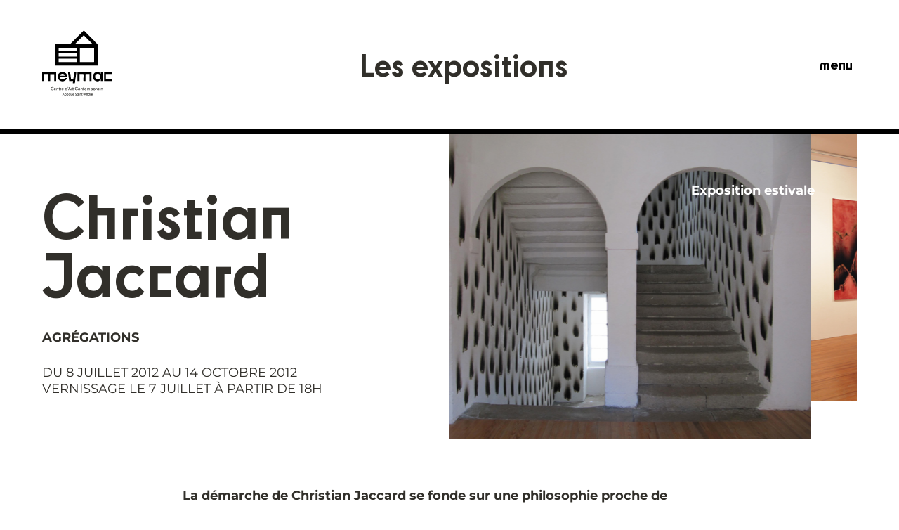

--- FILE ---
content_type: text/html; charset=UTF-8
request_url: http://cacmeymac.fr/expositions/ChristianJaccardAgr%C3%A9gations-929
body_size: 8415
content:


<!-- THEME DEBUG -->
<!-- THEME HOOK: 'html' -->
<!-- FILE NAME SUGGESTIONS:
   * html--node--929.html.twig
   * html--node--%.html.twig
   * html--node.html.twig
   x html.html.twig
-->
<!-- BEGIN OUTPUT from 'themes/custom/cac_meymac/templates/layout/html.html.twig' -->
<!DOCTYPE html>
<html lang="fr" dir="ltr" prefix="og: https://ogp.me/ns#">
  <head>
    <meta charset="utf-8" />
<meta name="Generator" content="Drupal 9 (https://www.drupal.org)" />
<meta name="MobileOptimized" content="width" />
<meta name="HandheldFriendly" content="true" />
<meta name="viewport" content="width=device-width, initial-scale=1.0" />
<link rel="icon" href="/themes/custom/cac_meymac/favicon.ico" type="image/vnd.microsoft.icon" />
<link rel="canonical" href="http://cacmeymac.fr/expositions/ChristianJaccardAgr%C3%A9gations-929" />
<link rel="shortlink" href="http://cacmeymac.fr/node/929" />


    <link rel="apple-touch-icon" sizes="76x76" href="/themes/custom/cac_meymac/img/favicon/apple-touch-icon.png">
    <link rel="icon" type="image/png" sizes="32x32" href="/themes/custom/cac_meymac/img/favicon/favicon-32x32.png">
    <link rel="icon" type="image/png" sizes="16x16" href="/themes/custom/cac_meymac/img/favicon/favicon-16x16.png">
    <link rel="manifest" href="/themes/custom/cac_meymac/img/favicon/site.webmanifest">
    <link rel="mask-icon" href="/themes/custom/cac_meymac/img/favicon/safari-pinned-tab.svg" color="#454d87">
    <meta name="msapplication-TileColor" content="#454d87">
    <meta name="theme-color" content="#454d87">

    <title>Christian Jaccard | CAC Meymac</title>
    <link rel="stylesheet" media="all" href="/core/modules/system/css/components/ajax-progress.module.css?slgjsa" />
<link rel="stylesheet" media="all" href="/core/modules/system/css/components/align.module.css?slgjsa" />
<link rel="stylesheet" media="all" href="/core/modules/system/css/components/autocomplete-loading.module.css?slgjsa" />
<link rel="stylesheet" media="all" href="/core/modules/system/css/components/fieldgroup.module.css?slgjsa" />
<link rel="stylesheet" media="all" href="/core/modules/system/css/components/container-inline.module.css?slgjsa" />
<link rel="stylesheet" media="all" href="/core/modules/system/css/components/clearfix.module.css?slgjsa" />
<link rel="stylesheet" media="all" href="/core/modules/system/css/components/details.module.css?slgjsa" />
<link rel="stylesheet" media="all" href="/core/modules/system/css/components/hidden.module.css?slgjsa" />
<link rel="stylesheet" media="all" href="/core/modules/system/css/components/item-list.module.css?slgjsa" />
<link rel="stylesheet" media="all" href="/core/modules/system/css/components/js.module.css?slgjsa" />
<link rel="stylesheet" media="all" href="/core/modules/system/css/components/nowrap.module.css?slgjsa" />
<link rel="stylesheet" media="all" href="/core/modules/system/css/components/position-container.module.css?slgjsa" />
<link rel="stylesheet" media="all" href="/core/modules/system/css/components/progress.module.css?slgjsa" />
<link rel="stylesheet" media="all" href="/core/modules/system/css/components/reset-appearance.module.css?slgjsa" />
<link rel="stylesheet" media="all" href="/core/modules/system/css/components/resize.module.css?slgjsa" />
<link rel="stylesheet" media="all" href="/core/modules/system/css/components/sticky-header.module.css?slgjsa" />
<link rel="stylesheet" media="all" href="/core/modules/system/css/components/system-status-counter.css?slgjsa" />
<link rel="stylesheet" media="all" href="/core/modules/system/css/components/system-status-report-counters.css?slgjsa" />
<link rel="stylesheet" media="all" href="/core/modules/system/css/components/system-status-report-general-info.css?slgjsa" />
<link rel="stylesheet" media="all" href="/core/modules/system/css/components/tabledrag.module.css?slgjsa" />
<link rel="stylesheet" media="all" href="/core/modules/system/css/components/tablesort.module.css?slgjsa" />
<link rel="stylesheet" media="all" href="/core/modules/system/css/components/tree-child.module.css?slgjsa" />
<link rel="stylesheet" media="all" href="/themes/custom/cac_meymac/font/fonts.css?slgjsa" />
<link rel="stylesheet" media="all" href="/themes/custom/cac_meymac/assets/css/styles.css?slgjsa" />
<link rel="stylesheet" media="all" href="//cdnjs.cloudflare.com/ajax/libs/slick-carousel/1.9.0/slick.min.css" />

    
  </head>
  <body class="path-node page-node-type-expositions">
        <a href="#main-content" class="visually-hidden focusable skip-link">
      Aller au contenu principal
    </a>
    
    

<!-- THEME DEBUG -->
<!-- THEME HOOK: 'off_canvas_page_wrapper' -->
<!-- BEGIN OUTPUT from 'core/modules/system/templates/off-canvas-page-wrapper.html.twig' -->
  <div class="dialog-off-canvas-main-canvas" data-off-canvas-main-canvas>
    

<!-- THEME DEBUG -->
<!-- THEME HOOK: 'page' -->
<!-- FILE NAME SUGGESTIONS:
   * page--node--929.html.twig
   * page--node--%.html.twig
   * page--node.html.twig
   x page.html.twig
-->
<!-- BEGIN OUTPUT from 'themes/custom/cac_meymac/templates/layout/page.html.twig' -->
<div class="layout-container">

  <header role="banner">
    

<!-- THEME DEBUG -->
<!-- THEME HOOK: 'region' -->
<!-- FILE NAME SUGGESTIONS:
   * region--header.html.twig
   x region.html.twig
-->
<!-- BEGIN OUTPUT from 'themes/custom/cac_meymac/templates/layout/region.html.twig' -->
    <div class="region region-header">
        

<!-- THEME DEBUG -->
<!-- THEME HOOK: 'block' -->
<!-- FILE NAME SUGGESTIONS:
   * block--cac-meymac-branding.html.twig
   x block--system-branding-block.html.twig
   * block--system.html.twig
   * block.html.twig
-->
<!-- BEGIN OUTPUT from 'core/modules/system/templates/block--system-branding-block.html.twig' -->
<div id="block-cac-meymac-branding">
  
    
        <a href="/" rel="home">
      <img src="/themes/custom/cac_meymac/logo.svg" alt="Accueil" />
    </a>
      
</div>

<!-- END OUTPUT from 'core/modules/system/templates/block--system-branding-block.html.twig' -->



<!-- THEME DEBUG -->
<!-- THEME HOOK: 'block' -->
<!-- FILE NAME SUGGESTIONS:
   * block--headerexposition.html.twig
   * block--block-content--ae20dda1-87ce-4d62-9b88-6e0789cf850c.html.twig
   * block--block-content.html.twig
   * block--block-content.html.twig
   x block.html.twig
-->
<!-- BEGIN OUTPUT from 'core/modules/block/templates/block.html.twig' -->
<div id="block-headerexposition">
  
    
      

<!-- THEME DEBUG -->
<!-- THEME HOOK: 'field' -->
<!-- FILE NAME SUGGESTIONS:
   * field--block-content--field-texte-expostion--bloc-header-expositions.html.twig
   * field--block-content--field-texte-expostion.html.twig
   * field--block-content--bloc-header-expositions.html.twig
   * field--field-texte-expostion.html.twig
   * field--string.html.twig
   x field.html.twig
-->
<!-- BEGIN OUTPUT from 'themes/custom/cac_meymac/templates/field/field.html.twig' -->

            <div class="field field--name-field-texte-expostion field--type-string field--label-hidden field__item">Les expositions</div>
      
<!-- END OUTPUT from 'themes/custom/cac_meymac/templates/field/field.html.twig' -->


  </div>

<!-- END OUTPUT from 'core/modules/block/templates/block.html.twig' -->



<!-- THEME DEBUG -->
<!-- THEME HOOK: 'block' -->
<!-- FILE NAME SUGGESTIONS:
   * block--cac-meymac-main-menu.html.twig
   x block--system-menu-block--main.html.twig
   * block--system-menu-block.html.twig
   * block--system.html.twig
   * block.html.twig
-->
<!-- BEGIN OUTPUT from 'themes/custom/cac_meymac/templates/block/block--system-menu-block--main.html.twig' -->
<button class="js-menu-open">menu</button>
<div class="js-menu nav">
    <div class="header">
        <a href="/" rel="home">
            <img src="/themes/custom/cac_meymac/img/logo-white.svg" alt="logo">
        </a>
        <p>Menu</p>
        <button class="js-menu-close">fermer</button>
    </div>
    <nav role="navigation"
         aria-labelledby="block-cac-meymac-main-menu-menu" id="block-cac-meymac-main-menu">
                                            
        <h2 class="visually-hidden" id="block-cac-meymac-main-menu-menu">Navigation principale</h2>
        

                            

<!-- THEME DEBUG -->
<!-- THEME HOOK: 'menu__main' -->
<!-- FILE NAME SUGGESTIONS:
   x menu--main.html.twig
   x menu--main.html.twig
   * menu.html.twig
-->
<!-- BEGIN OUTPUT from 'themes/custom/cac_meymac/templates/menu--main.html.twig' -->

            
        
                        
            <ul class="menu">
                        <li class="menu__items">
                <a href="/expositions?value=en-cours" data-drupal-link-query="{&quot;value&quot;:&quot;en-cours&quot;}" data-drupal-link-system-path="expositions">Les expositions</a>
                            </li>
                    <li class="menu__items">
                <a href="/evenements?value=en-cours" data-drupal-link-query="{&quot;value&quot;:&quot;en-cours&quot;}" data-drupal-link-system-path="evenements">Les évènements</a>
                            </li>
                    <li class="menu__items">
                <a href="/artistes?value=A" data-drupal-link-query="{&quot;value&quot;:&quot;A&quot;}" data-drupal-link-system-path="artistes">Les artistes</a>
                            </li>
                    <li class="menu__items">
                <a href="/editions?value=A" data-drupal-link-query="{&quot;value&quot;:&quot;A&quot;}" data-drupal-link-system-path="editions">Les éditions</a>
                            </li>
                    <li class="menu__items">
                <span>Préparer sa visite</span>
                                                
        
                <ul class="menu__items-submenu">
                            <li class="menu__items">
                <a href="/informations-pratiques" data-drupal-link-system-path="node/151">Informations pratiques</a>
                            </li>
                    <li class="menu__items">
                <a href="/service-pedagogique" data-drupal-link-system-path="node/153">Service pédagogique</a>
                            </li>
                    <li class="menu__items">
                <a href="/scolaires" data-drupal-link-system-path="node/154">Scolaires</a>
                            </li>
            </ul>
    
                            </li>
                    <li class="menu__items">
                <span>Le Centre d&#039;Art Contemporain</span>
                                                
        
                <ul class="menu__items-submenu">
                            <li class="menu__items">
                <a href="/presentation" data-drupal-link-system-path="node/150">Présentation</a>
                            </li>
                    <li class="menu__items">
                <a href="/partenaires" data-drupal-link-system-path="node/149">Partenaires</a>
                            </li>
                    <li class="menu__items">
                <a href="/equipe" data-drupal-link-system-path="node/152">L&#039;équipe</a>
                            </li>
            </ul>
    
                            </li>
            </ul>
    


<!-- END OUTPUT from 'themes/custom/cac_meymac/templates/menu--main.html.twig' -->


                <ul class="menu__contact">
            <li>Contact</li>
            <li><a href="https://www.instagram.com/cac_meymac/" target="_blank">Instagram</a></li>
            <li><a href="https://facebook.com/cacmeymacabbaye/" target="_blank">Facebook</a></li>
        </ul>
    </nav>
</div>

<!-- END OUTPUT from 'themes/custom/cac_meymac/templates/block/block--system-menu-block--main.html.twig' -->


    </div>

<!-- END OUTPUT from 'themes/custom/cac_meymac/templates/layout/region.html.twig' -->


  </header>

  <main role="main">
    <a id="main-content" tabindex="-1"></a>
    <div class="layout-content">
      

<!-- THEME DEBUG -->
<!-- THEME HOOK: 'region' -->
<!-- FILE NAME SUGGESTIONS:
   * region--content.html.twig
   x region.html.twig
-->
<!-- BEGIN OUTPUT from 'themes/custom/cac_meymac/templates/layout/region.html.twig' -->
    <div class="region region-content">
        <div data-drupal-messages-fallback class="hidden"></div>

<!-- THEME DEBUG -->
<!-- THEME HOOK: 'node' -->
<!-- FILE NAME SUGGESTIONS:
   * node--929--full.html.twig
   * node--929.html.twig
   * node--expositions--full.html.twig
   * node--expositions.html.twig
   * node--full.html.twig
   x node.html.twig
-->
<!-- BEGIN OUTPUT from 'core/modules/node/templates/node.html.twig' -->
<article role="article">

  
    

  
  <div>
    

<!-- THEME DEBUG -->
<!-- THEME HOOK: 'field_group_html_element' -->
<!-- FILE NAME SUGGESTIONS:
   * field-group-html-element--node--expositions--group-sliderhp.html.twig
   * field-group-html-element--node--expositions--div.html.twig
   * field-group-html-element--node--group-sliderhp.html.twig
   * field-group-html-element--node--expositions.html.twig
   * field-group-html-element--node--div.html.twig
   * field-group-html-element--group-sliderhp.html.twig
   * field-group-html-element--expositions.html.twig
   * field-group-html-element--node.html.twig
   * field-group-html-element--div.html.twig
   x field-group-html-element.html.twig
-->
<!-- BEGIN OUTPUT from 'modules/contrib/field_group/templates/field-group-html-element.html.twig' -->

<div  class="sliderExpo">
    

<!-- THEME DEBUG -->
<!-- THEME HOOK: 'field_group_html_element' -->
<!-- FILE NAME SUGGESTIONS:
   * field-group-html-element--node--expositions--group-sliderhp--txt.html.twig
   * field-group-html-element--node--expositions--div.html.twig
   * field-group-html-element--node--group-sliderhp--txt.html.twig
   * field-group-html-element--node--expositions.html.twig
   * field-group-html-element--node--div.html.twig
   * field-group-html-element--group-sliderhp--txt.html.twig
   * field-group-html-element--expositions.html.twig
   * field-group-html-element--node.html.twig
   * field-group-html-element--div.html.twig
   x field-group-html-element.html.twig
-->
<!-- BEGIN OUTPUT from 'modules/contrib/field_group/templates/field-group-html-element.html.twig' -->

<div  class="sliderExpo__txt">
    

<!-- THEME DEBUG -->
<!-- THEME HOOK: 'field' -->
<!-- FILE NAME SUGGESTIONS:
   * field--node--field-nom-exposition--expositions.html.twig
   * field--node--field-nom-exposition.html.twig
   * field--node--expositions.html.twig
   * field--field-nom-exposition.html.twig
   * field--string.html.twig
   x field.html.twig
-->
<!-- BEGIN OUTPUT from 'themes/custom/cac_meymac/templates/field/field.html.twig' -->

            <div class="field field--name-field-nom-exposition field--type-string field--label-hidden field__item">Christian Jaccard</div>
      
<!-- END OUTPUT from 'themes/custom/cac_meymac/templates/field/field.html.twig' -->



<!-- THEME DEBUG -->
<!-- THEME HOOK: 'field' -->
<!-- FILE NAME SUGGESTIONS:
   * field--node--field-body-date-exposition--expositions.html.twig
   * field--node--field-body-date-exposition.html.twig
   * field--node--expositions.html.twig
   * field--field-body-date-exposition.html.twig
   * field--text-long.html.twig
   x field.html.twig
-->
<!-- BEGIN OUTPUT from 'themes/custom/cac_meymac/templates/field/field.html.twig' -->

            <div class="field field--name-field-body-date-exposition field--type-text-long field--label-hidden field__item"><p>Agrégations</p></div>
      
<!-- END OUTPUT from 'themes/custom/cac_meymac/templates/field/field.html.twig' -->



<!-- THEME DEBUG -->
<!-- THEME HOOK: 'field' -->
<!-- FILE NAME SUGGESTIONS:
   * field--node--field-body-jour-lieu-exposition--expositions.html.twig
   * field--node--field-body-jour-lieu-exposition.html.twig
   * field--node--expositions.html.twig
   * field--field-body-jour-lieu-exposition.html.twig
   * field--text-long.html.twig
   x field.html.twig
-->
<!-- BEGIN OUTPUT from 'themes/custom/cac_meymac/templates/field/field.html.twig' -->

            <div class="field field--name-field-body-jour-lieu-exposition field--type-text-long field--label-hidden field__item"><p>Du 8 juillet 2012 au 14 octobre 2012</p><p>Vernissage le 7 juillet à partir de 18h</p></div>
      
<!-- END OUTPUT from 'themes/custom/cac_meymac/templates/field/field.html.twig' -->


  </div>
<!-- END OUTPUT from 'modules/contrib/field_group/templates/field-group-html-element.html.twig' -->



<!-- THEME DEBUG -->
<!-- THEME HOOK: 'field_group_html_element' -->
<!-- FILE NAME SUGGESTIONS:
   * field-group-html-element--node--expositions--group-sliderhp--img.html.twig
   * field-group-html-element--node--expositions--div.html.twig
   * field-group-html-element--node--group-sliderhp--img.html.twig
   * field-group-html-element--node--expositions.html.twig
   * field-group-html-element--node--div.html.twig
   * field-group-html-element--group-sliderhp--img.html.twig
   * field-group-html-element--expositions.html.twig
   * field-group-html-element--node.html.twig
   * field-group-html-element--div.html.twig
   x field-group-html-element.html.twig
-->
<!-- BEGIN OUTPUT from 'modules/contrib/field_group/templates/field-group-html-element.html.twig' -->

<div  class="sliderExpo__img">
    

<!-- THEME DEBUG -->
<!-- THEME HOOK: 'field' -->
<!-- FILE NAME SUGGESTIONS:
   * field--node--field-images-de-presentation--expositions.html.twig
   * field--node--field-images-de-presentation.html.twig
   * field--node--expositions.html.twig
   * field--field-images-de-presentation.html.twig
   * field--image.html.twig
   x field.html.twig
-->
<!-- BEGIN OUTPUT from 'themes/custom/cac_meymac/templates/field/field.html.twig' -->

      <div class="field field--name-field-images-de-presentation field--type-image field--label-hidden field__items">
              <div class="field__item">

<!-- THEME DEBUG -->
<!-- THEME HOOK: 'image_formatter' -->
<!-- BEGIN OUTPUT from 'core/modules/image/templates/image-formatter.html.twig' -->
  

<!-- THEME DEBUG -->
<!-- THEME HOOK: 'image' -->
<!-- BEGIN OUTPUT from 'core/modules/system/templates/image.html.twig' -->
<img loading="lazy" src="/sites/default/files/2024-02/8-Jaccard.jpg" width="800" height="600" alt="vue combustion in-situ" />

<!-- END OUTPUT from 'core/modules/system/templates/image.html.twig' -->



<!-- END OUTPUT from 'core/modules/image/templates/image-formatter.html.twig' -->

</div>
              <div class="field__item">

<!-- THEME DEBUG -->
<!-- THEME HOOK: 'image_formatter' -->
<!-- BEGIN OUTPUT from 'core/modules/image/templates/image-formatter.html.twig' -->
  

<!-- THEME DEBUG -->
<!-- THEME HOOK: 'image' -->
<!-- BEGIN OUTPUT from 'core/modules/system/templates/image.html.twig' -->
<img loading="lazy" src="/sites/default/files/2024-02/4-Jaccard.jpg" width="800" height="524" alt="vue" />

<!-- END OUTPUT from 'core/modules/system/templates/image.html.twig' -->



<!-- END OUTPUT from 'core/modules/image/templates/image-formatter.html.twig' -->

</div>
          </div>
  
<!-- END OUTPUT from 'themes/custom/cac_meymac/templates/field/field.html.twig' -->



<!-- THEME DEBUG -->
<!-- THEME HOOK: 'field' -->
<!-- FILE NAME SUGGESTIONS:
   * field--node--field-body-description-expositio--expositions.html.twig
   * field--node--field-body-description-expositio.html.twig
   * field--node--expositions.html.twig
   * field--field-body-description-expositio.html.twig
   * field--text-long.html.twig
   x field.html.twig
-->
<!-- BEGIN OUTPUT from 'themes/custom/cac_meymac/templates/field/field.html.twig' -->

            <div class="field field--name-field-body-description-expositio field--type-text-long field--label-hidden field__item"><p>Exposition estivale</p></div>
      
<!-- END OUTPUT from 'themes/custom/cac_meymac/templates/field/field.html.twig' -->


  </div>
<!-- END OUTPUT from 'modules/contrib/field_group/templates/field-group-html-element.html.twig' -->


  </div>
<!-- END OUTPUT from 'modules/contrib/field_group/templates/field-group-html-element.html.twig' -->



<!-- THEME DEBUG -->
<!-- THEME HOOK: 'field_group_html_element' -->
<!-- FILE NAME SUGGESTIONS:
   * field-group-html-element--node--expositions--group-exposition--wrapper.html.twig
   * field-group-html-element--node--expositions--div.html.twig
   * field-group-html-element--node--group-exposition--wrapper.html.twig
   * field-group-html-element--node--expositions.html.twig
   * field-group-html-element--node--div.html.twig
   * field-group-html-element--group-exposition--wrapper.html.twig
   * field-group-html-element--expositions.html.twig
   * field-group-html-element--node.html.twig
   * field-group-html-element--div.html.twig
   x field-group-html-element.html.twig
-->
<!-- BEGIN OUTPUT from 'modules/contrib/field_group/templates/field-group-html-element.html.twig' -->

<div  class="expositiondefault__wrapper">
    

<!-- THEME DEBUG -->
<!-- THEME HOOK: 'field_group_html_element' -->
<!-- FILE NAME SUGGESTIONS:
   * field-group-html-element--node--expositions--group-expositiondefault--centent.html.twig
   * field-group-html-element--node--expositions--div.html.twig
   * field-group-html-element--node--group-expositiondefault--centent.html.twig
   * field-group-html-element--node--expositions.html.twig
   * field-group-html-element--node--div.html.twig
   * field-group-html-element--group-expositiondefault--centent.html.twig
   * field-group-html-element--expositions.html.twig
   * field-group-html-element--node.html.twig
   * field-group-html-element--div.html.twig
   x field-group-html-element.html.twig
-->
<!-- BEGIN OUTPUT from 'modules/contrib/field_group/templates/field-group-html-element.html.twig' -->

<div  class="expositiondefault__content">
    

<!-- THEME DEBUG -->
<!-- THEME HOOK: 'field' -->
<!-- FILE NAME SUGGESTIONS:
   * field--node--field-body-principale-exposition--expositions.html.twig
   * field--node--field-body-principale-exposition.html.twig
   * field--node--expositions.html.twig
   * field--field-body-principale-exposition.html.twig
   * field--text-long.html.twig
   x field.html.twig
-->
<!-- BEGIN OUTPUT from 'themes/custom/cac_meymac/templates/field/field.html.twig' -->

            <div class="field field--name-field-body-principale-exposition field--type-text-long field--label-hidden field__item"><p><strong>La démarche de Christian Jaccard se fonde sur une philosophie proche de l’ésotérisme</strong>. A la pratique de la combustion, il associe un « matériel » d’ordre rituel, primitif.<strong> La création par et dans le feu devient le passage obligé d’une transmutation de la matière</strong> dont le résultat est imprévisible et <strong>engendre une représentation plus ou moins abstraite</strong>. Il travaille avec la couleur et le feu.</p><p><br />« Le feu est purificateur, puis élément de survie engendrant toujours une trace. (...) Le feu est lumière solaire engendrant la couleur. » Christian Jaccard</p><p> </p><p>L’exposition est <strong>une mise en perspective de son œuvre des années 70 à aujourd’hui</strong>. Un tableau éphémère réalisé in-situ « au droit des murs de l’escalier » en est l’épine dorsale.</p><p> </p><p>Support de visite en téléchargement<em> ci-dessous</em></p></div>
      
<!-- END OUTPUT from 'themes/custom/cac_meymac/templates/field/field.html.twig' -->



<!-- THEME DEBUG -->
<!-- THEME HOOK: 'field' -->
<!-- FILE NAME SUGGESTIONS:
   * field--node--field-images-body-principale-exp--expositions.html.twig
   * field--node--field-images-body-principale-exp.html.twig
   * field--node--expositions.html.twig
   * field--field-images-body-principale-exp.html.twig
   * field--image.html.twig
   x field.html.twig
-->
<!-- BEGIN OUTPUT from 'themes/custom/cac_meymac/templates/field/field.html.twig' -->

      <div class="field field--name-field-images-body-principale-exp field--type-image field--label-hidden field__items">
              <div class="field__item">

<!-- THEME DEBUG -->
<!-- THEME HOOK: 'image_formatter' -->
<!-- BEGIN OUTPUT from 'core/modules/image/templates/image-formatter.html.twig' -->
  

<!-- THEME DEBUG -->
<!-- THEME HOOK: 'image' -->
<!-- BEGIN OUTPUT from 'core/modules/system/templates/image.html.twig' -->
<img loading="lazy" src="/sites/default/files/2023-11/1-Jaccard.jpg" width="500" height="333" alt="Vue " />

<!-- END OUTPUT from 'core/modules/system/templates/image.html.twig' -->



<!-- END OUTPUT from 'core/modules/image/templates/image-formatter.html.twig' -->

</div>
              <div class="field__item">

<!-- THEME DEBUG -->
<!-- THEME HOOK: 'image_formatter' -->
<!-- BEGIN OUTPUT from 'core/modules/image/templates/image-formatter.html.twig' -->
  

<!-- THEME DEBUG -->
<!-- THEME HOOK: 'image' -->
<!-- BEGIN OUTPUT from 'core/modules/system/templates/image.html.twig' -->
<img loading="lazy" src="/sites/default/files/2024-02/3-Jaccard.jpg" width="500" height="338" alt="vue" />

<!-- END OUTPUT from 'core/modules/system/templates/image.html.twig' -->



<!-- END OUTPUT from 'core/modules/image/templates/image-formatter.html.twig' -->

</div>
              <div class="field__item">

<!-- THEME DEBUG -->
<!-- THEME HOOK: 'image_formatter' -->
<!-- BEGIN OUTPUT from 'core/modules/image/templates/image-formatter.html.twig' -->
  

<!-- THEME DEBUG -->
<!-- THEME HOOK: 'image' -->
<!-- BEGIN OUTPUT from 'core/modules/system/templates/image.html.twig' -->
<img loading="lazy" src="/sites/default/files/2023-11/2-Jaccard.jpg" width="500" height="319" alt="Vue" />

<!-- END OUTPUT from 'core/modules/system/templates/image.html.twig' -->



<!-- END OUTPUT from 'core/modules/image/templates/image-formatter.html.twig' -->

</div>
              <div class="field__item">

<!-- THEME DEBUG -->
<!-- THEME HOOK: 'image_formatter' -->
<!-- BEGIN OUTPUT from 'core/modules/image/templates/image-formatter.html.twig' -->
  

<!-- THEME DEBUG -->
<!-- THEME HOOK: 'image' -->
<!-- BEGIN OUTPUT from 'core/modules/system/templates/image.html.twig' -->
<img loading="lazy" src="/sites/default/files/2023-11/7-Jaccard.jpg" width="500" height="321" alt="Vue " />

<!-- END OUTPUT from 'core/modules/system/templates/image.html.twig' -->



<!-- END OUTPUT from 'core/modules/image/templates/image-formatter.html.twig' -->

</div>
              <div class="field__item">

<!-- THEME DEBUG -->
<!-- THEME HOOK: 'image_formatter' -->
<!-- BEGIN OUTPUT from 'core/modules/image/templates/image-formatter.html.twig' -->
  

<!-- THEME DEBUG -->
<!-- THEME HOOK: 'image' -->
<!-- BEGIN OUTPUT from 'core/modules/system/templates/image.html.twig' -->
<img loading="lazy" src="/sites/default/files/2023-11/12-Jaccard.jpg" width="500" height="333" alt="Vue " />

<!-- END OUTPUT from 'core/modules/system/templates/image.html.twig' -->



<!-- END OUTPUT from 'core/modules/image/templates/image-formatter.html.twig' -->

</div>
              <div class="field__item">

<!-- THEME DEBUG -->
<!-- THEME HOOK: 'image_formatter' -->
<!-- BEGIN OUTPUT from 'core/modules/image/templates/image-formatter.html.twig' -->
  

<!-- THEME DEBUG -->
<!-- THEME HOOK: 'image' -->
<!-- BEGIN OUTPUT from 'core/modules/system/templates/image.html.twig' -->
<img loading="lazy" src="/sites/default/files/2023-11/10-Jaccard.jpg" width="500" height="372" alt="Vue " />

<!-- END OUTPUT from 'core/modules/system/templates/image.html.twig' -->



<!-- END OUTPUT from 'core/modules/image/templates/image-formatter.html.twig' -->

</div>
              <div class="field__item">

<!-- THEME DEBUG -->
<!-- THEME HOOK: 'image_formatter' -->
<!-- BEGIN OUTPUT from 'core/modules/image/templates/image-formatter.html.twig' -->
  

<!-- THEME DEBUG -->
<!-- THEME HOOK: 'image' -->
<!-- BEGIN OUTPUT from 'core/modules/system/templates/image.html.twig' -->
<img loading="lazy" src="/sites/default/files/2024-02/Jaccard-Tableau-ephemere1rec.jpg" width="360" height="480" alt="vue artiste au travail" />

<!-- END OUTPUT from 'core/modules/system/templates/image.html.twig' -->



<!-- END OUTPUT from 'core/modules/image/templates/image-formatter.html.twig' -->

</div>
              <div class="field__item">

<!-- THEME DEBUG -->
<!-- THEME HOOK: 'image_formatter' -->
<!-- BEGIN OUTPUT from 'core/modules/image/templates/image-formatter.html.twig' -->
  

<!-- THEME DEBUG -->
<!-- THEME HOOK: 'image' -->
<!-- BEGIN OUTPUT from 'core/modules/system/templates/image.html.twig' -->
<img loading="lazy" src="/sites/default/files/2024-02/5-Jaccard.jpg" width="333" height="500" alt="vue création in-situ" />

<!-- END OUTPUT from 'core/modules/system/templates/image.html.twig' -->



<!-- END OUTPUT from 'core/modules/image/templates/image-formatter.html.twig' -->

</div>
          </div>
  
<!-- END OUTPUT from 'themes/custom/cac_meymac/templates/field/field.html.twig' -->



<!-- THEME DEBUG -->
<!-- THEME HOOK: 'field' -->
<!-- FILE NAME SUGGESTIONS:
   * field--node--field-pdf-exposition--expositions.html.twig
   * field--node--field-pdf-exposition.html.twig
   * field--node--expositions.html.twig
   * field--field-pdf-exposition.html.twig
   * field--file.html.twig
   x field.html.twig
-->
<!-- BEGIN OUTPUT from 'themes/custom/cac_meymac/templates/field/field.html.twig' -->

      <div class="field field--name-field-pdf-exposition field--type-file field--label-hidden field__items">
              <div class="field__item">

<!-- THEME DEBUG -->
<!-- THEME HOOK: 'file_link' -->
<!-- BEGIN OUTPUT from 'themes/custom/cac_meymac/templates/file/file-link.html.twig' -->
<div class="pdf__wrapper">
    <span aria-hidden="true" data-icon="&#xe902" class="pdf-download"></span>
    <span class="file file--mime-application-pdf file--application-pdf"><a href="/sites/default/files/2024-02/Doc-public.pdf" type="application/pdf" title="Doc-public.pdf">Guide visite C2-2012</a></span>
            <span>(614.72 Ko)</span>
    </div>


<!-- END OUTPUT from 'themes/custom/cac_meymac/templates/file/file-link.html.twig' -->

</div>
          </div>
  
<!-- END OUTPUT from 'themes/custom/cac_meymac/templates/field/field.html.twig' -->



<!-- THEME DEBUG -->
<!-- THEME HOOK: 'field' -->
<!-- FILE NAME SUGGESTIONS:
   * field--node--field-lien-page-d-accueil-exposi--expositions.html.twig
   * field--node--field-lien-page-d-accueil-exposi.html.twig
   * field--node--expositions.html.twig
   * field--field-lien-page-d-accueil-exposi.html.twig
   * field--link.html.twig
   x field.html.twig
-->
<!-- BEGIN OUTPUT from 'themes/custom/cac_meymac/templates/field/field.html.twig' -->

            <div class="field field--name-field-lien-page-d-accueil-exposi field--type-link field--label-hidden field__item"><a href="/expositions?value=en-cours">Voir toutes les expositions en cours et à venir</a></div>
      
<!-- END OUTPUT from 'themes/custom/cac_meymac/templates/field/field.html.twig' -->


  </div>
<!-- END OUTPUT from 'modules/contrib/field_group/templates/field-group-html-element.html.twig' -->


  </div>
<!-- END OUTPUT from 'modules/contrib/field_group/templates/field-group-html-element.html.twig' -->


  </div>

</article>

<!-- END OUTPUT from 'core/modules/node/templates/node.html.twig' -->


    </div>

<!-- END OUTPUT from 'themes/custom/cac_meymac/templates/layout/region.html.twig' -->


    </div>  </main>

      <footer role="contentinfo">
        

<!-- THEME DEBUG -->
<!-- THEME HOOK: 'region' -->
<!-- FILE NAME SUGGESTIONS:
   x region--footer.html.twig
   * region.html.twig
-->
<!-- BEGIN OUTPUT from 'themes/custom/cac_meymac/templates/layout/region--footer.html.twig' -->
    <div class="region region-footer">
        

<!-- THEME DEBUG -->
<!-- THEME HOOK: 'block' -->
<!-- FILE NAME SUGGESTIONS:
   x block--footer.html.twig
   * block--block-content--53761342-58ae-4c7d-bfe3-56e2902c6100.html.twig
   * block--block-content.html.twig
   * block--block-content.html.twig
   * block.html.twig
-->
<!-- BEGIN OUTPUT from 'themes/custom/cac_meymac/templates/block/block--footer.html.twig' -->
<div id="block-footer" class="footer__content">
    
        
            <div class="footer__content-logo">
            <img src="/themes/custom/cac_meymac/img/logo-white.svg" alt="logo">
            
        </div>

    <div class="footer__content-infos">
            <div class="footer__content-localisation">
                

<!-- THEME DEBUG -->
<!-- THEME HOOK: 'field' -->
<!-- FILE NAME SUGGESTIONS:
   * field--block-content--body--footer-info.html.twig
   * field--block-content--body.html.twig
   * field--block-content--footer-info.html.twig
   * field--body.html.twig
   * field--text-with-summary.html.twig
   x field.html.twig
-->
<!-- BEGIN OUTPUT from 'themes/custom/cac_meymac/templates/field/field.html.twig' -->

            <div class="field field--name-body field--type-text-with-summary field--label-hidden field__item"><p><strong>Abbaye Saint André<br />
Centre d’art contemporain</strong><br />
Place du Bûcher 19250 Meymac</p></div>
      
<!-- END OUTPUT from 'themes/custom/cac_meymac/templates/field/field.html.twig' -->


            </div>

            <div class="footer__content-contact">
                    <a class="footer__content-telephone" href="tel:05 55 95 23 30">Tél. : 

<!-- THEME DEBUG -->
<!-- THEME HOOK: 'field' -->
<!-- FILE NAME SUGGESTIONS:
   * field--block-content--field-telephone--footer-info.html.twig
   * field--block-content--field-telephone.html.twig
   * field--block-content--footer-info.html.twig
   * field--field-telephone.html.twig
   * field--string.html.twig
   x field.html.twig
-->
<!-- BEGIN OUTPUT from 'themes/custom/cac_meymac/templates/field/field.html.twig' -->

            <div class="field field--name-field-telephone field--type-string field--label-hidden field__item">05 55 95 23 30</div>
      
<!-- END OUTPUT from 'themes/custom/cac_meymac/templates/field/field.html.twig' -->

</a>
                <a href="mailto:contact@cacmeymac.fr">
                    contact(at)cacmeymac.fr
                </a>
            </div>
    </div>
    </div>

<!-- END OUTPUT from 'themes/custom/cac_meymac/templates/block/block--footer.html.twig' -->



<!-- THEME DEBUG -->
<!-- THEME HOOK: 'block' -->
<!-- FILE NAME SUGGESTIONS:
   * block--pieddepage.html.twig
   * block--system-menu-block--footer.html.twig
   x block--system-menu-block.html.twig
   * block--system.html.twig
   * block.html.twig
-->
<!-- BEGIN OUTPUT from 'core/modules/system/templates/block--system-menu-block.html.twig' -->
<nav role="navigation" aria-labelledby="block-pieddepage-menu" id="block-pieddepage">
            
  <h2 class="visually-hidden" id="block-pieddepage-menu">Pied de page</h2>
  

        

<!-- THEME DEBUG -->
<!-- THEME HOOK: 'menu__footer' -->
<!-- FILE NAME SUGGESTIONS:
   * menu--footer.html.twig
   x menu.html.twig
-->
<!-- BEGIN OUTPUT from 'core/modules/system/templates/menu.html.twig' -->

              <ul>
              <li>
        <a href="/mentions" data-drupal-link-system-path="node/121">mentions légales</a>
              </li>
          <li>
        <a href="/partenaires" data-drupal-link-system-path="node/149">partenaires</a>
              </li>
          <li>
        <a href="/equipe" data-drupal-link-system-path="node/152">equipe</a>
              </li>
        </ul>
  


<!-- END OUTPUT from 'core/modules/system/templates/menu.html.twig' -->


  </nav>

<!-- END OUTPUT from 'core/modules/system/templates/block--system-menu-block.html.twig' -->


        <div class="footer__social">
            <div class="footer__social-instagram">
                <a href="https://www.instagram.com/cac_meymac/" target="_blank"><svg width="29" height="29" viewBox="0 0 29 29" fill="none" xmlns="http://www.w3.org/2000/svg">
                    <path d="M23.0899 0H5.91006C2.64662 0.00369402 0.00378244 2.64662 0 5.91006V23.0918V23.0899C0.00369402 26.3534 2.64662 28.9962 5.91006 29H23.0918H23.0899C26.3534 28.9963 28.9962 26.3534 29 23.0899V5.9101C28.9963 2.64666 26.3534 0.00382663 23.0899 4.41884e-05L23.0899 0ZM5.90817 2.36402H23.0899C25.0476 2.36587 26.6341 3.95236 26.6359 5.91006V13.318H21.2247C20.8572 11.1885 19.5015 9.35823 17.5697 8.38472C15.6397 7.41325 13.3606 7.41325 11.4308 8.38472C9.49893 9.35804 8.14331 11.1883 7.77575 13.318H2.3645V5.91006C2.36634 3.95236 3.95284 2.36587 5.91053 2.36402H5.90817ZM18.9803 14.5C18.9803 16.3118 17.8888 17.9463 16.2136 18.6389C14.5403 19.3314 12.614 18.9491 11.3324 17.6674C10.0506 16.3857 9.66834 14.4593 10.3609 12.7862C11.0535 11.111 12.688 10.0195 14.4998 10.0195C16.9728 10.0232 18.9767 12.0271 18.9804 14.5001L18.9803 14.5ZM23.0915 26.6359H5.90973C3.95203 26.6341 2.36554 25.0476 2.36369 23.0899V15.682H7.77494C8.14247 17.8115 9.49808 19.6417 11.43 20.6152C13.36 21.5867 15.639 21.5867 17.5689 20.6152C19.5007 19.6419 20.8563 17.8116 21.2239 15.682H26.6351V23.0899C26.6333 25.0476 25.0468 26.6341 23.0891 26.6359H23.0915ZM20.3045 5.48879C20.3045 5.17482 20.4283 4.87377 20.6499 4.65216C20.8734 4.43054 21.1726 4.30679 21.4865 4.30679H23.0453C23.6972 4.30679 24.2273 4.83501 24.2273 5.48881C24.2273 6.14076 23.6972 6.67082 23.0453 6.67082H21.4865C21.1725 6.67082 20.8733 6.54523 20.6499 6.3236C20.4283 6.10197 20.3045 5.80091 20.3045 5.48881V5.48879Z" fill="#EEE6DC"/>
                </svg></a>
            </div>

            <div class="footer__social-facebook">
                <a href="https://facebook.com/cacmeymacabbaye/" target="_blank"><svg width="29" height="29" viewBox="0 0 29 29" fill="none" xmlns="http://www.w3.org/2000/svg">
                    <path d="m25.54762,0l-22.09524,0c-1.90571,0 -3.45238,1.54667 -3.45238,3.45238l0,22.09524c0,1.90571 1.54667,3.45238 3.45238,3.45238l22.09524,0c1.90571,0 3.45238,-1.54667 3.45238,-3.45238l0,-22.09524c0,-1.90571 -1.54667,-3.45238 -3.45238,-3.45238zm-2.7619,10.35714l-1.38095,0c-1.47762,0 -2.07143,0.34524 -2.07143,1.38095l0,2.07143l3.45238,0l-0.69048,3.45238l-2.7619,0l0,10.35714l-3.45238,0l0,-10.35714l-2.7619,0l0,-3.45238l2.7619,0l0,-2.07143c0,-2.7619 1.38095,-4.83333 4.14286,-4.83333c2.00238,0 2.7619,0.69048 2.7619,0.69048l0,2.7619z" fill="#EEE6DC"/>
                </svg>
                </a>
            </div>
			
			<div class="footer__social-youtube">
                <a href="https://www.youtube.com/@CacMeymac" target="_blank"><svg width="29" height="21" viewBox="0 0 29 21" fill="none" xmlns="http://www.w3.org/2000/svg">
                    <path d="m25.77841,0.94039c1.23792,0.33298 2.21259,1.31406 2.54344,2.56001c0.60123,2.2581 0.60123,6.96946 0.60123,6.96946s0,4.7113 -0.60123,6.96963c-0.33085,1.24573 -1.30552,2.22686 -2.54344,2.55996c-2.24355,0.605 -11.23989,0.605 -11.23989,0.605s-8.9964,0 -11.23995,-0.605c-1.23781,-0.33309 -2.2127,-1.31423 -2.54349,-2.55996c-0.60123,-2.25833 -0.60123,-6.96963 -0.60123,-6.96963s0,-4.71135 0.60123,-6.96946c0.33079,-1.24595 1.30568,-2.22703 2.54349,-2.56001c2.24355,-0.60511 11.23995,-0.60511 11.23995,-0.60511s8.99634,0 11.23989,0.60511zm-14.18222,13.80698l7.51922,-4.27729l-7.51922,-4.27779l0,8.55508z" fill="#EEE6DC"/>
                </svg>
                </a>
            </div>
			<div class="footer__social-youtube">
                <a href="https://www.linkedin.com/in/cac-meymac-254317369/" target="_blank"><svg width="29" height="29" viewBox="0 0 29 29" fill="none" xmlns="http://www.w3.org/2000/svg">
                    <path fill="#EEE6DC" d="M 24.007812 24.019531 L 20.304688 24.019531 L 20.304688 17.710938 C 20.304688 15.980469 19.644531 15.011719 18.277344 15.011719 C 16.785156 15.011719 16.007812 16.019531 16.007812 17.710938 L 16.007812 24.019531 L 12.4375 24.019531 L 12.4375 12 L 16.007812 12 L 16.007812 13.617188 C 16.007812 13.617188 17.082031 11.632812 19.632812 11.632812 C 22.183594 11.632812 24.007812 13.1875 24.007812 16.410156 Z M 8.179688 10.421875 C 6.960938 10.421875 5.976562 9.429688 5.976562 8.203125 C 5.976562 6.980469 6.964844 5.988281 8.179688 5.988281 C 9.394531 5.988281 10.378906 6.980469 10.378906 8.203125 C 10.378906 9.429688 9.394531 10.421875 8.179688 10.421875 Z M 6.335938 24.019531 L 10.058594 24.019531 L 10.058594 12 L 6.335938 12 Z M 6.335938 24.019531"/>

                </svg>
                </a>
            </div>

			
			

			
        </div>
    </div>

<!-- END OUTPUT from 'themes/custom/cac_meymac/templates/layout/region--footer.html.twig' -->


    </footer>
  
</div>
<!-- END OUTPUT from 'themes/custom/cac_meymac/templates/layout/page.html.twig' -->


  </div>

<!-- END OUTPUT from 'core/modules/system/templates/off-canvas-page-wrapper.html.twig' -->


    
    <script type="application/json" data-drupal-selector="drupal-settings-json">{"path":{"baseUrl":"\/","scriptPath":null,"pathPrefix":"","currentPath":"node\/929","currentPathIsAdmin":false,"isFront":false,"currentLanguage":"fr","currentQuery":{"path":"expositions\/ChristianJaccardAgr\u00e9gations-929"}},"pluralDelimiter":"\u0003","suppressDeprecationErrors":true,"field_group":{"html_element":{"mode":"default","context":"view","settings":{"classes":"sliderExpo__txt","show_empty_fields":false,"id":"","element":"div","show_label":false,"label_element":"h3","label_element_classes":"","attributes":"","effect":"none","speed":"fast"}}},"user":{"uid":0,"permissionsHash":"2775b6dbcfbbd650b3577fb260dbae90f9bbbbf609cf5f473e10a56fe07e52d4"}}</script>
<script src="/core/assets/vendor/jquery/jquery.min.js?v=3.6.3"></script>
<script src="/core/misc/polyfills/element.matches.js?v=9.5.9"></script>
<script src="/core/misc/polyfills/object.assign.js?v=9.5.9"></script>
<script src="/core/assets/vendor/once/once.min.js?v=1.0.1"></script>
<script src="/core/assets/vendor/jquery-once/jquery.once.min.js?v=2.2.3"></script>
<script src="/core/misc/drupalSettingsLoader.js?v=9.5.9"></script>
<script src="/sites/default/files/languages/fr_XtrY-HLSzWnYaRcr4jRfgYhvV1lJ5uJwiStnUjXYb-g.js?slgjsa"></script>
<script src="/core/misc/drupal.js?v=9.5.9"></script>
<script src="/core/misc/drupal.init.js?v=9.5.9"></script>
<script src="/core/misc/jquery.once.bc.js?v=9.5.9"></script>
<script src="//cdnjs.cloudflare.com/ajax/libs/slick-carousel/1.9.0/slick.min.js"></script>
<script src="/themes/custom/cac_meymac/sources/js/edition.js?v=9.5.9"></script>
<script src="/themes/custom/cac_meymac/sources/js/slider.js?v=9.5.9"></script>
<script src="/themes/custom/cac_meymac/sources/js/navigation.js?v=9.5.9"></script>
<script src="/themes/custom/cac_meymac/sources/js/exposition.js?v=9.5.9"></script>
<script src="/themes/custom/cac_meymac/sources/js/artiste.js?v=9.5.9"></script>
<script src="/themes/custom/cac_meymac/sources/js/event.js?v=9.5.9"></script>

  </body>
</html>

<!-- END OUTPUT from 'themes/custom/cac_meymac/templates/layout/html.html.twig' -->



--- FILE ---
content_type: text/css
request_url: http://cacmeymac.fr/themes/custom/cac_meymac/assets/css/styles.css?slgjsa
body_size: 52718
content:
.background-purple {
  background: linear-gradient(180deg, #34395D 0%, #454D87 100%);
  background-blend-mode: multiply;
}
@font-face {
  font-family: 'cac-meymac';
  src: url('../../font/fonticon/cac-meymac.eot?eclgmo');
  src: url('../../font/fonticon/cac-meymac.eot?eclgmo#iefix') format('embedded-opentype'), url('../../font/fonticon/cac-meymac.ttf?eclgmo') format('truetype'), url('../../font/fonticon/cac-meymac.woff?eclgmo') format('woff'), url('../../font/fonticon/cac-meymac.svg?eclgmo#cac-meymac') format('svg');
  font-weight: normal;
  font-style: normal;
  font-display: block;
}
[class^="cac-meymac-"],
[class*=" cac-meymac-"] {
  /* use !important to prevent issues with browser extensions that change fonts */
  font-family: 'cac-meymac' !important;
  speak: never;
  font-style: normal;
  font-weight: normal;
  font-variant: normal;
  text-transform: none;
  line-height: 1;
  /* Better Font Rendering =========== */
  -webkit-font-smoothing: antialiased;
  -moz-osx-font-smoothing: grayscale;
}
.cac-meymac-facebook:before {
  content: "\e900";
  color: #eee6dc;
}
.cac-meymac-instagram:before {
  content: "\e901";
  color: #eee6dc;
}
.cac-meymac-youtube:before {
  content: "\e901";
  color: #eee6dc;
}



.cac-meymac-pdf:before {
  content: "\e902";
  color: #454d87;
}
.cac-meymac-chevron:before {
  content: "\e903";
  color: #454d87;
}
/* http://meyerweb.com/eric/tools/css/reset/
   v2.0 | 20110126
   License: none (public domain)
*/
html,
body,
div,
span,
applet,
object,
iframe,
h1,
h2,
h3,
h4,
h5,
h6,
p,
blockquote,
pre,
a,
abbr,
acronym,
address,
big,
cite,
code,
del,
dfn,
em,
img,
ins,
kbd,
q,
s,
samp,
small,
strike,
strong,
sub,
sup,
tt,
var,
b,
u,
i,
center,
dl,
dt,
dd,
ol,
ul,
li,
fieldset,
form,
label,
legend,
table,
caption,
tbody,
tfoot,
thead,
tr,
th,
td,
article,
aside,
canvas,
details,
embed,
figure,
figcaption,
footer,
header,
hgroup,
menu,
nav,
output,
ruby,
section,
summary,
time,
mark,
audio,
video {
  margin: 0;
  padding: 0;
  border: 0;
  font: inherit;
  font-size: 100%;
  vertical-align: baseline;
}
/* HTML5 display-role reset for older browsers */
article,
aside,
details,
figcaption,
figure,
footer,
header,
hgroup,
menu,
nav,
section {
  display: block;
}
body {
  line-height: 1;
}
ol,
ul {
  list-style: none;
}
blockquote,
q {
  quotes: none;
}
blockquote:before,
blockquote:after {
  content: '';
  content: none;
}
q:before,
q:after {
  content: '';
  content: none;
}
table {
  border-collapse: collapse;
  border-spacing: 0;
}
* {
  box-sizing: border-box;
}
a {
  color: #EEE6DC;
  text-decoration: none;
}
a:hover {
  text-decoration: underline;
}
strong {
  font-weight: 700;
}
header {
  z-index: 10;
}
body {
  font-family: 'Montserrat';
  font-size: 18px;
  color: #312F2A;
}
.layout-container {
  min-height: 100vh;
  display: flex;
  flex-direction: column;
  justify-content: space-between;
}
main {
  flex-grow: 1;
}
button {
  border: none;
  background: white;
  outline: none;
}
.region-content {
  margin: auto;
  padding: 0 20px;
}
@media only screen and (min-width: 850px) {
  .region-content {
    margin: auto;
    padding: 0 60px;
    max-width: 1500px;
  }
}
.display-opacity {
  opacity: 0.5;
}
.menu-open {
  border-color: white;
  color: white;
}
.menu {
  list-style: none;
  display: flex;
  flex-flow: column nowrap;
  justify-content: space-around;
  align-items: flex-start;
  font-family: 'Montserrat';
  font-size: 2rem;
  color: #EEE6DC;
  font-weight: 700;
  width: 100%;
  height: 80%;
}
.menu__items {
  width: 50%;
  margin-left: 5%;
}
.menu__items > a {
  color: #EEE6DC;
  cursor: pointer;
  text-decoration: none;
  transition: opacity .2s ease;
}
.menu__items > a:hover,
.menu__items > a:focus {
  opacity: .5;
}
.menu__items-submenu {
  position: absolute;
  z-index: 0;
  display: none;
}
.menu__items-submenu > li > * {
  font-weight: 400;
  color: #EEE6DC;
  text-decoration: none;
}
.menu__items-submenu .menu__items {
  width: 100%;
  opacity: 1;
}
.menu__items-submenu .menu__items a {
  transition: opacity .2s ease;
}
.menu__items-submenu .menu__items a:hover,
.menu__items-submenu .menu__items a:focus {
  opacity: .5;
}
@media only screen and (max-width: 1000px) {
  .menu__items-submenu .menu__items {
    width: 92%;
  }
}
.menu__items > span:after {
  background-color: white;
  content: "";
  position: absolute;
  width: 100%;
  width: -moz-available;
  /* WebKit-based browsers will ignore this. */
  width: -webkit-fill-available;
  /* Mozilla-based browsers will ignore this. */
  width: fill-available;
  height: 2px;
  top: 50%;
  margin-left: 25px;
  margin-right: 25px;
  cursor: default;
  opacity: 0;
}
.menu__items .menu__items-submenu {
  top: 50%;
  left: 100%;
  min-width: 400px;
  transform: translateY(-50%);
}
.menu__items .menu__items-submenu > .menu__items {
  margin-top: 2rem;
}
.menu__contact {
  font-size: 18px;
  display: flex;
  flex-flow: row nowrap;
  justify-content: flex-start;
  align-items: flex-end;
  position: relative;
  color: #EEE6DC;
  margin-left: 5%;
  height: 10%;
}
.menu__contact li {
  margin-right: 1rem;
}
.dropdown-visible {
  opacity: 1 !important;
  transition: opacity 1s;
  cursor: pointer;
  z-index: 300;
}
.dropdown-visible > li > * {
  cursor: pointer;
}
.display-after {
  opacity: 1 !important;
}
.display-after > span::after {
  opacity: 1;
  transition: opacity 1s;
}
.menu > li:nth-child(5),
.menu > li:nth-child(6) {
  position: relative;
  font-weight: 400;
}
.menu > li:nth-child(5) > span,
.menu > li:nth-child(6) > span {
  cursor: pointer;
  transition: opacity .2s ease;
}
.menu > li:nth-child(5) > span:hover,
.menu > li:nth-child(6) > span:hover,
.menu > li:nth-child(5) > span:focus,
.menu > li:nth-child(6) > span:focus {
  opacity: .5;
}
@media only screen and (max-width: 1320px) {
  .menu__items {
    font-size: 24px;
  }
}
@media only screen and (max-width: 1000px) {
  .menu {
    gap: 3rem;
    font-size: 1.2rem;
  }
  .menu__items {
    width: 92%;
  }
  .menu__items > span:after {
    top: 0.7rem;
  }
  .menu__items-submenu {
    position: initial;
    transform: translateY(0) !important;
    min-width: auto !important;
  }
  .dropdown-visible {
    height: 100% !important;
    margin-top: 1rem;
    pointer-events: all !important;
  }
  .title-page {
    font-size: 24px;
  }
  .menu {
    font-size: 1.2rem;
  }
}
@media only screen and (max-width: 600px) {
  .menu__items > span:after {
    width: 0;
  }
}
@media only screen and (max-width: 470px) {
  .menu__items {
    font-size: 14px;
  }
  .menu__items > span:after {
    top: 0.4rem;
    width: fill-available;
    width: -moz-available;
    /* WebKit-based browsers will ignore this. */
    width: -webkit-fill-available;
  }
  .menu__contact {
    font-size: 14px;
  }
}
@media only screen and (max-width: 360px) {
  .menu__items {
    font-size: 14px;
  }
  .menu__items > span:after {
    width: 0;
  }
}
@media only screen and (max-height: 700px) {
  .js-menu nav {
    padding: 0 100% 0 0 !important;
    height: calc(-90vh);
  }
  .menu {
    overflow: auto;
  }
}
.exposition {
  display: flex;
  flex-direction: column;
  width: 100%;
  border-bottom: #312F2A 6px solid;
  padding: 20px 0;
  justify-content: space-between;
}
@media only screen and (min-width: 700px) {
  .exposition {
    padding: 0;
    flex-direction: row;
  }
}
.exposition .field--name-field-nom-exposition {
  font-family: 'Cy';
  font-weight: 700;
  font-size: 36px;
  margin-bottom: 10px;
  text-transform: uppercase;
}
@media only screen and (min-width: 700px) {
  .exposition .field--name-field-nom-exposition {
    font-size: 42px;
  }
}
.exposition__imageAndInfos {
  display: flex;
  margin-right: 0;
}
@media only screen and (min-width: 700px) {
  .exposition__imageAndInfos {
    margin-right: 50px;
  }
}
.exposition .field--name-field-body-date-exposition {
  font-family: 'Montserrat';
  font-weight: 400;
  font-size: 14px;
  text-transform: uppercase;
}
@media only screen and (min-width: 700px) {
  .exposition .field--name-field-body-date-exposition {
    font-size: 18px;
  }
}
.exposition .field--name-field-tag-a-venir-exposition {
  color: white;
  padding: 8px;
  width: 100px;
  text-transform: uppercase;
  border-radius: 5px;
  background: #3E4576;
  text-align: center;
  margin-bottom: 10px;
}
.exposition .field--name-field-tag-a-venir-exposition:empty {
  display: none;
}
.exposition__infos {
  display: flex;
  flex-direction: column;
  color: #312F2A;
  justify-content: center;
}
@media only screen and (min-width: 700px) {
  .exposition__infos {
    margin-left: 20px;
    padding: 20px 0;
  }
}
.exposition .field--name-field-images-de-presentation {
  display: none;
}
@media only screen and (min-width: 700px) {
  .exposition .field--name-field-images-de-presentation {
    display: flex;
  }
}
.exposition .field--name-field-images-de-presentation img {
  width: 200px;
  height: 100%;
  object-fit: cover;
}
.exposition .field--name-field-lien-decouvrir {
  display: flex;
  align-items: center;
  gap: 1.2rem;
  margin-top: 20px;
}
@media only screen and (min-width: 700px) {
  .exposition .field--name-field-lien-decouvrir {
    margin-top: 0;
  }
}
.exposition .field--name-field-lien-decouvrir:after {
  position: relative;
  content: "";
  display: inline-block;
  width: 0.4em;
  height: 0.4em;
  border-right: 0.2em solid black;
  border-top: 0.2em solid black;
  transform: rotate(45deg);
  margin-right: 0.5em;
}
.exposition .field--name-field-lien-decouvrir a {
  color: #3C4CC4;
  font-weight: 700;
}
.field-content {
  height: 100%;
}
.exposition {
  display: flex;
  flex-direction: column;
  width: 100%;
  border-bottom: #312F2A 6px solid;
  padding: 20px 0;
  justify-content: space-between;
}
@media only screen and (min-width: 700px) {
  .exposition {
    padding: 0;
    flex-direction: row;
  }
}
.exposition .field--name-field-nom-exposition {
  font-family: 'Cy';
  font-weight: 700;
  font-size: 36px;
  margin-bottom: 10px;
  text-transform: uppercase;
}
@media only screen and (min-width: 700px) {
  .exposition .field--name-field-nom-exposition {
    font-size: 2.6vw;
  }
}
.exposition__imageAndInfos {
  display: flex;
  margin-right: 0;
}
@media only screen and (min-width: 700px) {
  .exposition__imageAndInfos {
    margin-right: 50px;
  }
}
.exposition__imageAndInfos .field--name-field-images-de-presentation,
.exposition__imageAndInfos .field--name-field-images-de-presentation * {
  display: flex;
  flex-shrink: 0;
  width: 200px !important;
}
.exposition .field--name-field-body-date-exposition {
  font-family: 'Montserrat';
  font-weight: 400;
  font-size: 14px;
  text-transform: uppercase;
}
@media only screen and (min-width: 700px) {
  .exposition .field--name-field-body-date-exposition {
    font-size: 18px;
  }
}
.exposition .field--name-field-tag-a-venir-exposition {
  color: white;
  padding: 8px;
  width: 100px;
  text-transform: uppercase;
  border-radius: 5px;
  background: #3E4576;
  text-align: center;
  margin-bottom: 10px;
}
.exposition .field--name-field-tag-a-venir-exposition:empty {
  display: none;
}
.exposition__infos {
  display: flex;
  flex-direction: column;
  color: #312F2A;
  justify-content: center;
}
@media only screen and (min-width: 700px) {
  .exposition__infos {
    margin-left: 20px;
    padding: 20px 0;
  }
}
.exposition .field--name-field-images-de-presentation {
  display: none;
  width: 200px;
}
@media only screen and (min-width: 850px) {
  .exposition .field--name-field-images-de-presentation {
    display: flex;
  }
}
.exposition .field--name-field-images-de-presentation img {
  width: 200px;
  height: 100%;
  object-fit: cover;
}
.exposition .field--name-field-lien-decouvrir {
  display: flex;
  align-items: center;
  gap: 1.2rem;
  margin-top: 20px;
}
@media only screen and (min-width: 700px) {
  .exposition .field--name-field-lien-decouvrir {
    margin-top: 0;
  }
}
.exposition .field--name-field-lien-decouvrir:after {
  position: relative;
  content: "";
  display: inline-block;
  width: 0.4em;
  height: 0.4em;
  border-right: 0.2em solid black;
  border-top: 0.2em solid black;
  transform: rotate(45deg);
  margin-right: 0.5em;
}
.exposition .field--name-field-lien-decouvrir a {
  color: #3C4CC4;
}
.field-content {
  height: 100%;
}
.template-expos header + .views-row .exposition {
  height: 300px;
  position: relative;
  flex-flow: column nowrap;
  justify-content: center;
  align-items: flex-start;
  padding: 0;
}
@media only screen and (min-width: 1000px) {
  .template-expos header + .views-row .exposition {
    height: 600px;
  }
}
.template-expos header + .views-row .exposition .exposition__infos {
  flex-flow: column nowrap;
  align-items: flex-start;
  justify-content: center;
  margin: 0 0 30px;
  padding: 0;
  z-index: 1;
}
.template-expos header + .views-row .exposition .field--name-field-nom-exposition {
  font-size: 36px;
  color: #312F2A;
  font-family: 'Cy';
  margin-bottom: 10px;
  font-weight: 700;
  max-width: 70%;
  text-transform: none;
}
@media only screen and (min-width: 450px) {
  .template-expos header + .views-row .exposition .field--name-field-nom-exposition {
    font-size: 50px;
  }
}
@media only screen and (min-width: 650px) {
  .template-expos header + .views-row .exposition .field--name-field-nom-exposition {
    font-size: 70px;
    margin-bottom: 20px;
  }
}
@media only screen and (min-width: 1332px) {
  .template-expos header + .views-row .exposition .field--name-field-nom-exposition {
    font-size: 6.5vw;
    margin-bottom: 30px;
    font-weight: 700;
  }
}
.template-expos header + .views-row .exposition .field--name-field-images-de-presentation {
  position: absolute;
  top: 0;
  right: 0;
  width: 50%;
  height: 100%;
  display: block;
}
.template-expos header + .views-row .exposition .field--name-field-images-de-presentation .field__item {
  height: 100%;
  width: 100%;
}
.template-expos header + .views-row .exposition .field--name-field-images-de-presentation .field__item img {
  width: 100%;
}
.header img {
  width: 50px;
  height: 50px;
}
@media only screen and (min-width: 450px) {
  .header img {
    width: 75px;
    height: 75px;
  }
}
@media only screen and (min-width: 675px) {
  .header img {
    width: 6.25rem;
    height: 6.25rem;
  }
}
.header__wrapper {
  display: flex;
  flex-direction: row;
  align-items: center;
  justify-content: space-between;
  margin: 50px 60px 0 60px;
  padding-bottom: 50px;
  border-bottom: #312F2A 6px solid;
  font-family: 'Cy';
  font-weight: 700;
}
.header-logo {
  width: 6.25rem;
}
.header__menu-open {
  text-decoration: underline;
  cursor: pointer;
}
.js-menu {
  position: fixed;
  width: 100%;
  transform: translateY(-100%);
  transition: transform .7s ease;
  height: 100%;
  top: 0;
  left: 0;
  background: linear-gradient(180deg, #34395D 0%, #454D87 100%);
  background-blend-mode: multiply;
  color: white;
  z-index: 300;
  box-sizing: border-box;
}
.js-menu nav {
  display: flex;
  flex-flow: column nowrap;
  justify-content: space-around;
  align-items: flex-start;
  padding-top: 50px;
  overflow: auto;
  height: calc(100vh - 190px);
  padding-right: 100%;
  margin-right: -100%;
}
@media only screen and (max-width: 675px) {
  .js-menu nav {
    padding: 40px 20px;
  }
}
.js-menu-open,
.js-menu-close {
  text-decoration: underline;
  font-family: 'Cy';
  cursor: pointer;
  font-weight: 700;
  background: transparent;
  z-index: 100;
  font-size: 18px;
}
.js-menu-close {
  color: #EEE6DC;
}
.js-menu.show-menu {
  transform: translateY(0);
}
.toolbar-fixed .js-menu.show-menu,
.toolbar-vertical .js-menu.show-menu {
  top: 39px;
}
@media screen and (min-width: 975px) {
  .toolbar-fixed .js-menu.show-menu,
  .toolbar-vertical .js-menu.show-menu {
    top: 79px;
  }
}
.toolbar-fixed .js-menu nav,
.toolbar-vertical .js-menu nav {
  height: calc(100vh - 220px);
}
@media screen and (min-width: 975px) {
  .toolbar-fixed .js-menu nav,
  .toolbar-vertical .js-menu nav {
    height: calc(100vh - 269px);
  }
}
.region-header {
  border-bottom: 6px solid black;
}
.region-header .js-menu-open,
.region-header .js-menu-close {
  text-decoration: none;
}
.region-header .js-menu-open:hover,
.region-header .js-menu-close:hover,
.region-header .js-menu-open:focus,
.region-header .js-menu-close:focus {
  text-decoration: underline;
}
.header {
  border-bottom: 6px solid white;
}
.region-header,
.header {
  display: flex;
  justify-content: space-between;
  align-items: center;
  padding: 40px 60px;
  font-family: 'Cy';
  font-weight: 700;
  font-size: 42px;
}
@media only screen and (max-width: 800px) {
  .region-header,
  .header {
    font-size: 24px;
    padding: 1.2rem 0.7rem;
  }
}
.region-header a,
.header a {
  display: block;
}
.region-header a img,
.header a img {
  width: 50px;
  height: 50px;
}
@media only screen and (min-width: 450px) {
  .region-header a img,
  .header a img {
    width: 75px;
    height: 75px;
  }
}
@media only screen and (min-width: 675px) {
  .region-header a img,
  .header a img {
    width: 6.25rem;
    height: 6.25rem;
  }
}
@media only screen and (max-width: 675px) {
  .field--name-title {
    font-size: 18px;
  }
}
.overflow-hidden {
  overflow: hidden;
}
.edition {
  display: flex;
  flex-direction: row;
  justify-content: space-between;
  align-items: flex-start;
  border-bottom: #312F2A 3px solid;
  padding: 32px 0 32px 0;
}
@media only screen and (min-width: 675px) {
  .edition {
    padding: 32px 20px;
  }
}
.edition__imageAndInfos {
  display: flex;
  flex-flow: row nowrap;
  align-items: flex-start;
  justify-content: flex-start;
  flex-direction: column;
}
@media only screen and (min-width: 675px) {
  .edition__imageAndInfos {
    flex-direction: row;
  }
}
.edition__subtitle {
  font-family: 'Montserrat';
  font-weight: 400;
  font-size: 18px;
  text-transform: uppercase;
  margin-top: 10px;
  margin-bottom: 5px;
}
.edition__body {
  font-family: 'Montserrat';
  font-weight: 400;
  font-size: 18px;
  line-height: 1.8;
  display: none;
  opacity: 0;
  margin-top: 10px;
}
@media only screen and (min-width: 875px) {
  .edition__body {
    margin-right: 40px;
    font-size: 18px;
  }
}
.edition__body.visible {
  display: block;
  transition: opacity 1s;
  opacity: 1;
  margin-top: 20px;
}
.edition__body .field--name-field-informations-d-impression {
  color: #454D87;
}
.edition__infos {
  display: flex;
  flex-direction: column;
  color: #312F2A;
}
.edition__image {
  max-width: 80px;
  max-height: 100px;
  margin-right: 15px;
  margin-top: 5px;
}
.edition__image > div > div > img {
  width: 100%;
  height: 100%;
  max-height: 100px;
  object-fit: contain;
  cursor: pointer;
}
.edition__link {
  color: #312F2A;
  font-family: 'Montserrat';
  font-size: 14px;
  margin-top: 5px;
}
.edition__link .field--type-link {
  cursor: pointer;
  text-decoration: underline;
  display: inline-block;
}
.edition .field--name-field-titre-catalogue {
  font-family: 'Cy';
  font-weight: 700;
  font-size: 24px;
}
@media only screen and (min-width: 450px) {
  .edition .field--name-field-titre-catalogue {
    font-size: 42px;
  }
}
.edition .field--name-field-titre-catalogue.active {
  color: #454D87;
}
.edition__price {
  display: flex;
  align-items: center;
  gap: 1.2rem;
  margin-bottom: 10px;
}
.edition__price > div {
  color: #34395D;
  font-family: 'Montserrat';
  font-weight: 400;
  font-size: 18px;
}
.edition__ordering {
  display: flex;
  flex-direction: column;
  align-items: flex-end;
  justify-content: flex-end;
  min-width: 212px;
  margin-top: 20px;
}
.edition__mail > div > p > a {
  color: #3C4CC4;
  font-family: 'Montserrat';
  font-weight: 700;
  font-size: 18px;
  text-decoration: underline;
}
.edition__author.active {
  color: #454D87;
}
@media only screen and (max-width: 875px) {
  .edition {
    flex-direction: column;
  }
  .edition__price {
    margin-bottom: 0;
  }
  .edition__ordering {
    display: flex;
    align-items: center;
    flex-direction: row;
    justify-content: space-between;
    margin-top: 30px;
    width: 100%;
    gap: 1rem;
  }
}
@media only screen and (max-width: 675px) {
  .edition__author {
    font-size: 30px;
  }
  .edition__price > div,
  .edition__mail > div > p > a {
    font-size: 14px;
  }
}
.region-footer {
  display: flex;
  color: #EEE6DC;
  background: linear-gradient(180deg, #34395D 0%, #454D87 100%);
  background-blend-mode: multiply;
  flex-wrap: wrap;
  justify-content: space-between;
  margin: 60px;
}
.region-footer > nav {
  border-left: white solid 0.3rem;
  border-right: white solid 0.3rem;
  padding: 0 2.5rem;
  display: flex;
  justify-content: center;
  text-transform: capitalize;
  font-weight: 700;
}
.region-footer > nav > ul {
  display: flex;
  flex-direction: column;
  justify-content: center;
  gap: 30px;
}
@media only screen and (min-width: 500px) {
  .region-footer > nav > ul li:last-child {
    margin-left: 10px;
  }
}
@media only screen and (min-width: 1316px) {
  .region-footer > nav > ul li:last-child {
    margin-left: 0;
  }
}
.region-footer .field--name-field-telephone {
  margin-left: 10px;
}
.footer__content {
  display: flex;
  flex-direction: row;
  flex-grow: 1;
  margin: 2.5rem 2.5rem 2.5rem 2.5rem;
}
.footer__content-infos {
  display: flex;
  flex-direction: column;
  justify-content: center;
  margin-top: 10px;
}
@media only screen and (min-width: 1316px) {
  .footer__content-infos {
    margin-left: 80px;
  }
}
.footer__content-infos {
  font-size: 24px;
}
.footer__content-logo {
  display: flex;
  align-items: center;
}
.footer__content-telephone {
  display: flex;
  margin-top: 2rem;
  margin-bottom: 1rem;
}
.footer__content-contact {
  font-family: 'Montserrat';
  font-weight: 700;
  font-size: 18px;
}
@media only screen and (min-width: 600px) {
  .footer__content-contact {
    font-size: 24px;
  }
}
.footer__social {
  display: flex;
  flex-direction: column;
  align-items: left;
  justify-content: center;
  padding: 0 2.5rem;
  font-weight: 700;
}
.footer__social-instagram,
.footer__social-facebook,
.footer__social-youtube {
  flex-direction: row;
  display: flex;
  align-items: center;
  line-height: 10px;
}
.footer__social-instagram a,
.footer__social-facebook a,
.footer__social-youtube a {
  margin-left: 7px;
}

@media only screen and (min-width: 500px) {
  .footer__social-facebook {
    margin-top: 0;
    margin-left: 10px;
  }
   .footer__social-youtube {
    margin-top: 0;

  }
}
@media only screen and (min-width: 1316px) {
  .footer__social-facebook {
    margin-top: 20px;
    margin-left: 0;
  }
  .footer__social-youtube {
    margin-top: 20px;
    margin-left: 0;
  }
}
@media only screen and (max-width: 1315px) {
  .footer__content {
    width: 100%;
    display: flex;
    flex-direction: column;
    align-items: center;
    margin: 1.5rem 1.5rem 1.5rem 1.5rem;
    text-align: center;
  }
  .footer__content-telephone {
    justify-content: center;
  }
  .footer__content-infos {
    font-size: 18px;
  }
  .footer__content-localisation {
    font-size: 24px;
  }
  .footer__social {
    flex-direction: row;
    margin: 1.5rem auto;
    width: 100%;
    justify-content: center;
    font-weight: 700;
    padding-top: 0;
  }
  .region-footer {
    margin-bottom: 0;
    margin-left: 0;
    margin-right: 0;
  }
  .region-footer > nav {
    border: none;
    margin: auto;
    width: 100%;
    padding-top: 0;
  }
  .region-footer > nav > ul {
    flex-direction: row;
    align-items: center;
    font-weight: 700;
  }
}
@media only screen and (max-width: 500px) {
  .footer__social {
    flex-direction: column;
    width: 100%;
    justify-content: center;
  }
  .region-footer > nav > ul {
    flex-direction: column;
  }
}
.footerhomepage {
  display: flex;
  flex-direction: column;
  position: relative;
  padding-top: 50px;
  gap: 2rem;
  
  
  border-bottom: solid black 6px;
  
  
}
/*.footerhomepage:after {
  content: '';
  position: absolute;
  bottom: 35px;
  width: 100%;
  height: 6px;
  background: #312F2A;
}*/
.footerhomepage__title {
  margin-bottom: 1rem;
  font-size: 14px;
}
.footerhomepage__description {
  font-size: 1.2rem;
  line-height: 140%;
  margin-right: 1rem;
}
.footerhomepage__link {
  margin-top: 1rem;
}
.footerhomepage__link > div > a {
  color: #3C4CC4;
  font-weight: 700;
}
.footerhomepage .chevron-before,
.footerhomepage .chevron-after {
  display: flex;
  align-items: center;
  padding: 0 10px;
}
.footerhomepage .carousel__wrapper .field--name-field-images-carrousel {
  display: flex;
}
.footerhomepage .carousel__wrapper .field__item {
  padding-left: 15px;
  padding-right: 15px;
}
@media only screen and (min-width: 1000px) {
  .footerhomepage {
    align-items: center;
    flex-direction: row;
    padding-top: 0;
  }
  .footerhomepage__title {
    font-size: 18px;
  }
}
@media only screen and (min-width: 1300px) {
  .footerhomepage__description {
    font-size: 1.875rem;
    margin-right: 3.15rem;
  }
  .footerhomepage__link {
    margin-bottom: 2rem;
  }
}
.slick-slide img {
  margin: auto;
  height: 100%;
  max-width: 100%;
}
.slick-next,
.slick-prev {
  display: flex;
  align-items: center;
}
.carousel__wrapper {
  position: relative;
  z-index: 1;
}
@media screen and (min-width: 1000px) {
  .carousel__wrapper {
    max-width: 60%;
  }
}
.carousel__wrapper > div .slick-arrow::before {
  color: #454D87;
  cursor: pointer;
  font-size: 30px;
}
.carousel__wrapper > div .slick-prev::before {
  content: "◀";
  color: black;
  padding: 5px 15px 10px 10px;
}
.carousel__wrapper > div .slick-next::before {
  content: "▶";
  color: black;
  padding: 5px 10px 10px 15px;
}
.slider {
  width: 40rem;
}
.slide img {
  display: block;
  width: 100%;
  height: auto;
}
.slick-dots {
  display: flex;
  justify-content: center;
  align-items: center;
  width: 100%;
  margin: 0;
  padding: 1rem 0;
  list-style-type: none;
}
.slick-dots li {
  margin: 0 0.25rem;
}
.slick-dots button {
  display: block;
  width: 1rem;
  height: 1rem;
  padding: 0;
  border-radius: 100%;
  background-color: transparent;
  border: solid 1px black;
  text-indent: -9999px;
}
.slick-dots li.slick-active button {
  background-color: white;
}
.field--name-field-body-principale-exposition h2 {
  font-size: 32px;
  font-family: 'Cy';
  font-weight: 700;
  margin: 50px 0 25px 0;
}
.field--name-field-body-principale-exposition a {
  font-weight: 700;
  color: #454D87;
}
.field--name-field-body-principale-exposition h3 {
  font-family: 'Cy';
  font-size: 24px;
  margin: 20px 0;
}
.field--name-field-body-principale-exposition h4 {
  font-family: 'Cy';
  font-size: 22px;
  margin: 20px 0;
}
.field--name-field-body-principale-exposition h5 {
  font-family: 'Cy';
  font-size: 20px;
  margin: 20px 0;
}
.field--name-field-body-principale-exposition h6 {
  font-family: 'Cy';
  font-size: 18px;
  margin: 20px 0;
}
.field--name-field-body-principale-exposition ul {
  margin-left: 30px;
  list-style: initial;
}
.field--name-field-body-principale-exposition p {
  line-height: 1.7;
  margin-bottom: 20px;
}
.field--name-field-body-principale-exposition li {
  margin-bottom: 10px;
}
.field--name-field-body-principale-exposition em {
  font-style: italic;
}
.field--name-field-body-principale-exposition blockquote p::before {
  content: '\201C';
}
.field--name-field-body-principale-exposition blockquote p::after {
  content: '\201D';
}
.field--name-field-images-body-principale-exp {
  margin: 30px 0;
  display: flex;
  flex-wrap: wrap;
  align-items: center;
  gap: 20px;
}
.field--name-field-images-body-principale-exp .field__item {
  flex-basis: 100%;
  cursor: pointer;
}
@media only screen and (min-width: 650px) {
  .field--name-field-images-body-principale-exp .field__item {
    flex-basis: calc(50% - 10px);
  }
}
.field--name-field-images-body-principale-exp img {
  width: 100%;
  height: 100%;
  object-fit: contain;
}
.field--name-field-video-youtube-exposition {
  margin: 20px 0;
}
.field--name-field-video-youtube-exposition .youtube-container {
  position: relative;
  height: 0;
  padding-bottom: 56.25%;
  overflow: hidden;
}
.field--name-field-video-youtube-exposition .youtube-container img,
.field--name-field-video-youtube-exposition .youtube-container iframe,
.field--name-field-video-youtube-exposition .youtube-container video {
  position: absolute;
  top: 0;
  left: 0;
  width: 100%;
  height: 100%;
}
.field--name-field-pdf-exposition {
  display: flex;
  padding: 50px 0;
  border-bottom: solid 2px black;
  flex-wrap: wrap;
  gap: 3rem;
}
.field--name-field-pdf-exposition a {
  color: #312F2A;
  text-decoration: none;
}
.file--mime-application-pdf {
  font-size: 16px;
}
@media only screen and (min-width: 650px) {
  .file--mime-application-pdf {
    font-size: 18px;
  }
}
.field--name-field-lien-page-d-accueil-exposi {
  padding-top: 50px;
  font-weight: 700;
}
.field--name-field-lien-page-d-accueil-exposi a {
  color: #312F2A;
}
@media only screen and (min-width: 400px) {
  .expositiondefault__wrapper {
    margin-left: 20px;
    margin-right: 20px;
  }
}
@media only screen and (min-width: 1000px) {
  .expositiondefault__wrapper {
    margin-left: 200px;
    margin-right: 200px;
	margin-top: 50px;/*simo titre*/
  }
}
.field--name-field-body-description-expositio > div > div > div > div > p {
  color: #fff;
}
[data-icon]:before {
  font-family: "cac-meymac" !important;
  content: attr(data-icon);
  speak: none;
  /* Not to be trusted, but hey. */
}
.pdf__wrapper {
  display: flex;
  gap: 0.5rem;
  align-items: center;
  justify-content: flex-start;
  flex-wrap: wrap;
}
.pdf__wrapper:last-child {
  font-size: 14px;
}
.pdf-download {
  font-size: 36px;
  color: #454D87;
}
.field--name-field-description-detaillee-de-l h2 {
  font-size: 32px;
  font-family: 'Cy';
  font-weight: 700;
  margin: 50px 0 25px 0;
}
.field--name-field-description-detaillee-de-l a {
  font-weight: 700;
  color: #454D87;
}
.field--name-field-description-detaillee-de-l h3 {
  font-family: 'Cy';
  font-size: 24px;
  margin: 20px 0;
}
.field--name-field-description-detaillee-de-l h4 {
  font-family: 'Cy';
  font-size: 22px;
  margin: 20px 0;
}
.field--name-field-description-detaillee-de-l h5 {
  font-family: 'Cy';
  font-size: 20px;
  margin: 20px 0;
}
.field--name-field-description-detaillee-de-l h6 {
  font-family: 'Cy';
  font-size: 18px;
  margin: 20px 0;
}
.field--name-field-description-detaillee-de-l ul {
  margin-left: 30px;
  list-style: initial;
}
.field--name-field-description-detaillee-de-l p {
  line-height: 1.7;
}
.field--name-field-description-detaillee-de-l li {
  margin-bottom: 10px;
}
.field--name-field-description-detaillee-de-l em {
  font-style: italic;
}
.field--name-field-description-detaillee-de-l blockquote p::before {
  content: '\201C';
}
.field--name-field-description-detaillee-de-l blockquote p::after {
  content: '\201D';
}
.eventdefault__wrapper .field--name-field-nom-de-l-evenement {
  color: #312F2A;
  font-family: 'Cy';
  font-weight: 700;
  font-size: calc(5vh);
  margin: 20px 0;
}
.eventdefault__wrapper .field--name-field-body-date-evenement {
  font-size: 20px;
}
.eventdefault__wrapper .field--name-field-images-de-presentation-de- > img {
  max-width: 100%;
  max-height: 100%;
  margin: 20px 0;
  cursor: pointer;
}
.eventdefault__wrapper .field--name-field-images-de-l-evenement-deta {
  margin: 30px 0;
  display: flex;
  flex-wrap: wrap;
  align-items: center;
  gap: 20px;
}
.eventdefault__wrapper .field--name-field-images-de-l-evenement-deta .field__item {
  flex-basis: 100%;
  cursor: pointer;
}
@media only screen and (min-width: 650px) {
  .eventdefault__wrapper .field--name-field-images-de-l-evenement-deta .field__item {
    flex-basis: calc(50% - 10px);
  }
}
.eventdefault__wrapper .field--name-field-images-de-l-evenement-deta img {
  width: 100%;
  height: 100%;
  aspect-ratio: 1;
  object-fit: contain;
}
.eventdefault__wrapper .field--name-field-video-youtube-de-l-eveneme {
  margin: 20px 0;
}
.eventdefault__wrapper .field--name-field-video-youtube-de-l-eveneme .youtube-container {
  position: relative;
  height: 0;
  padding-bottom: 56.25%;
  overflow: hidden;
}
.eventdefault__wrapper .field--name-field-video-youtube-de-l-eveneme .youtube-container img,
.eventdefault__wrapper .field--name-field-video-youtube-de-l-eveneme .youtube-container iframe,
.eventdefault__wrapper .field--name-field-video-youtube-de-l-eveneme .youtube-container video {
  position: absolute;
  top: 0;
  left: 0;
  width: 100%;
  height: 100%;
}
.eventdefault__wrapper .field--name-field-document-de-l-evenement {
  display: flex;
  padding: 50px 0;
  border-bottom: solid 2px black;
  flex-wrap: wrap;
  gap: 3rem;
  justify-content: space-around;
}
.eventdefault__wrapper .field--name-field-document-de-l-evenement a {
  color: #312F2A;
  text-decoration: none;
}
.eventdefault__wrapper .file--mime-application-pdf {
  font-size: 16px;
}
@media only screen and (min-width: 650px) {
  .eventdefault__wrapper .file--mime-application-pdf {
    font-size: 18px;
  }
}
.eventdefault__wrapper .field--name-field-lien-page-d-accueil {
  padding-top: 50px;
  font-weight: 700;
}
.eventdefault__wrapper .field--name-field-lien-page-d-accueil a {
  color: #312F2A;
}
@media only screen and (min-width: 400px) {
  .eventdefault__wrapper .event__wrapper {
    margin-left: 20px;
    margin-right: 20px;
  }
}
@media only screen and (min-width: 1000px) {
  .eventdefault__wrapper .event__wrapper {
    margin-left: 200px;
    margin-right: 200px;
  }
}
.eventdefault__wrapper [data-icon]:before {
  font-family: "cac-meymac" !important;
  content: attr(data-icon);
  speak: none;
  /* Not to be trusted, but hey. */
}
.eventdefault__wrapper .pdf__wrapper {
  display: flex;
  gap: 0.5rem;
  align-items: center;
  justify-content: flex-start;
  flex-wrap: wrap;
}
.eventdefault__wrapper .pdf__wrapper:last-child {
  font-size: 14px;
}
.eventdefault__wrapper .pdf-download {
  font-size: 36px;
  color: #454D87;
}
.article__wrapper h2 {
  font-family: 'Cy';
  font-size: 42px;
  color: #312F2A;
  font-weight: 700;
  margin: 20px 0;
}
.article__wrapper p {
  line-height: 24px;
  font-size: 1rem;
}
.article__wrapper h3 {
  font-family: 'Cy';
  font-size: 24px;
  color: #312F2A;
  padding: 20px 0;
}
.article__wrapper ul {
  margin-left: 30px;
}
#block-views-block-accueil-block-2,
#block-views-block-accueil-block-2 .contextual-region {
  position: unset;
}
.sliderHp {
  /*border-bottom: solid black 6px;*/
 /* height: 300px;*/
}
@media only screen and (min-width: 1000px) {
  .sliderHp {
    /*height: 600px;*/
	height: auto;
    overflow: hidden;
  }
}
.sliderHp__txt {
  padding: 25px 0;
  max-width: 900px;
  display: flex;
  flex-direction: column;
  justify-content: center;
  width: 50%;
  float: left;
  
  
  
  
}
@media only screen and (min-width: 376px) {
  .sliderHp__txt {
    padding: 50px 0;
  }
}
.sliderHp__txt .field--name-field-nom-exposition,
.sliderHp__txt .field--name-title {
  font-size: 36px;
  color: #312F2A;
  font-family: 'Cy';
  margin-bottom: 10px;
  font-weight: 700;
  /*max-width: 70%;*/
}
@media only screen and (min-width: 450px) {
  .sliderHp__txt .field--name-field-nom-exposition,
  .sliderHp__txt .field--name-title {
    font-size: 50px;
  }
}
@media only screen and (min-width: 650px) {
  .sliderHp__txt .field--name-field-nom-exposition,
  .sliderHp__txt .field--name-title {
    font-size: 70px;
    margin-bottom: 20px;
  }
}
@media only screen and (min-width: 1332px) {
  .sliderHp__txt .field--name-field-nom-exposition,
  .sliderHp__txt .field--name-title {
    font-size: 6.5vw;
    margin-bottom: 80px;
    font-weight: 700;
  }
}
.sliderHp__txt a {
  display: block;
  margin-top: 20px;
  color: #3C4CC4;
  font-weight: 700;
}
.sliderHp__img {
  /*position: absolute;*/
  right: 0;
  top: 0;
  max-width: 70%;
  
 /* height: calc(396px);*/
  height: auto;
  z-index: -1;
  
  
  width: 50%;
float: right;
position: relative;
}
@media only screen and (min-width: 450px) {
  .sliderHp__img {
   /* height: calc(420px);*/
  }
}
@media only screen and (min-width: 675px) {
  .sliderHp__img {
   /* height: calc(445px);*/
  }
}
@media only screen and (min-width: 800px) {
  .sliderHp__img {
   /* height: calc(490px);*/
  }
}
@media only screen and (min-width: 1000px) {
  .sliderHp__img {
  /*  height: calc(790px);*/
  }
}

@media screen and (max-width: 555px) {
  .sliderHp__img {
  display:none;
  }
}


.sliderHp .field--name-field-images-de-presentation {
  width: 100%;
  height: 100%;
  display: flex;
}
.sliderHp img {
  object-fit: contain;
  height: 100%;
  width: 100%;
  object-position: top right;
}
.sliderHp .field--name-field-body-description-expositio {
  position: absolute;
  top: 0;
  right: 30px;
  width: 300px;
  color: #EEE6DC;
  text-align: right;
  display: none !important;
}
@media only screen and (min-width: 1000px) {
  .sliderHp .field--name-field-body-description-expositio {
    top: 210px;
    display: block !important;
    line-height: 25px;
    font-weight: 700;
  }
}
.slick-dots {
  position: absolute;
  bottom: 0;
}
.slick-track {
  height:auto;
}
.slick-track div {
  height: 100%;
}
.slick-track .field__item {
  height: 100%;
}
.alphabetical-list {
  display: flex;
  border-bottom: solid black 6px;
  border-top: solid black 6px;
  overflow: auto;
  justify-content: flex-start;
  position: relative;
  -ms-overflow-style: none;
  /* IE and Edge */
  scrollbar-width: none;
  /* Firefox */
}
.alphabetical-list::-webkit-scrollbar {
  display: none;
}
@media only screen and (max-width: 850px) {
  .alphabetical-list {
    margin-right: 20px;
    margin-left: 20px;
  }
}
.alphabetical-list a {
  color: #312F2A;
  font-weight: 700;
  font-size: 14px;
  padding: 50px 0;
  margin: 0 15px;
  white-space: nowrap;
}
@media only screen and (min-width: 700px) {
  .alphabetical-list a {
    font-size: 20px;
  }
}
@media only screen and (max-width: 550px) {
  .alphabetical-list a {
    margin-left: 10px;
    margin-right: 10px;
  }
}
.alphabetical-list a:nth-child(1) {
  margin-left: 0;
}
.alphabetical-list a:nth-last-child(1) {
  margin-right: 0;
}
@media only screen and (min-width: 1300px) {
  .alphabetical-list.center-elm {
    justify-content: center;
  }
}
.alphabetical-list__wrapper {
  position: relative;
}
.alphabetical-list__wrapper .previous-item,
.alphabetical-list__wrapper .next-item {
  display: block;
  position: absolute;
  top: 0;
  transform: translateY(-8px);
  height: 100%;
  cursor: pointer;
}
.alphabetical-list__wrapper .previous-item {
  left: -30px;
}
@media only screen and (max-width: 850px) {
  .alphabetical-list__wrapper .previous-item {
    left: -5px;
  }
}
.alphabetical-list__wrapper .previous-item:after {
  position: relative;
  content: "";
  display: inline-block;
  width: 0.8em;
  height: 0.8em;
  top: 50%;
  border-right: 0.2em solid black;
  border-top: 0.2em solid black;
  transform: rotate(220deg);
  margin-right: 0;
}
.alphabetical-list__wrapper .next-item {
  right: -30px;
}
@media only screen and (max-width: 850px) {
  .alphabetical-list__wrapper .next-item {
    right: -10px;
  }
}
.alphabetical-list__wrapper .next-item:after {
  position: relative;
  content: "";
  display: inline-block;
  width: 0.8em;
  height: 0.8em;
  top: 50%;
  border-right: 0.2em solid black;
  border-top: 0.2em solid black;
  transform: rotate(45deg);
  margin-right: 0;
}
.header__description {
  padding-top: 32px;
  padding-bottom: 32px;
  display: flex;
  justify-content: center;
  line-height: 30px;
}
@media only screen and (min-width: 700px) {
  .header-txt {
    display: flex;
    justify-content: center;
    width: 70%;
    text-align: center;
  }
}
.currentElement {
  position: relative;
}
.currentElement::after {
  height: 33px;
  position: absolute;
  width: 6px;
  background: black;
  content: "";
  bottom: 0;
  left: 50%;
  transform: translateX(-50%);
}
.no-results {
  display: flex;
  justify-content: center;
  padding-top: 32px;
  text-align: center;
  margin: auto;
}
@media only screen and (min-width: 700px) {
  .no-results {
    width: 70%;
  }
}
.exposition__currentDate::after {
  width: 50px;
  color: black;
  content: "";
  transform: rotate(90deg) translateX(-50%);
}
.event {
  display: flex;
  flex-direction: column;
  width: 100%;
  border-bottom: #312F2A 6px solid;
  border-top: #312F2A 6px solid;
  padding: 20px 0;
  justify-content: space-between;
}
@media only screen and (min-width: 700px) {
  .event {
    padding: 0;
    flex-direction: row;
  }
}
.event .field--name-field-nom-de-l-evenement {
  font-family: 'Cy';
  font-weight: 700;
  font-size: 36px;
  margin-bottom: 10px;
  text-transform: uppercase;
}
@media only screen and (min-width: 700px) {
  .event .field--name-field-nom-de-l-evenement {
    font-size: 2.6vw;
  }
}
.event__imageAndInfos {
  display: flex;
  margin-right: 0;
}
@media only screen and (min-width: 700px) {
  .event__imageAndInfos {
    margin-right: 50px;
  }
}
.event__imageAndInfos .field--name-field-images-de-presentation-de-,
.event__imageAndInfos .field--name-field-images-de-presentation-de- * {
  display: flex;
  flex-shrink: 0;
  width: 200px !important;
}
.event .field--name-field-body-date-evenement {
  font-family: 'Montserrat';
  font-weight: 400;
  font-size: 14px;
  text-transform: uppercase;
}
@media only screen and (min-width: 700px) {
  .event .field--name-field-body-date-evenement {
    font-size: 18px;
  }
}
.event__info {
  display: flex;
  flex-direction: column;
  color: #312F2A;
  justify-content: center;
}
@media only screen and (min-width: 700px) {
  .event__info {
    margin-left: 20px;
    padding: 20px 0;
  }
}
.event .field--name-field-images-de-presentation-de- {
  display: none;
  width: 200px;
}
@media only screen and (min-width: 850px) {
  .event .field--name-field-images-de-presentation-de- {
    display: flex;
  }
}
.event .field--name-field-images-de-presentation-de- img {
  width: 200px;
  height: 100%;
  object-fit: cover;
}
.event .field--name-field-lien-decouvrir-evenement {
  display: flex;
  align-items: center;
  gap: 1.2rem;
  margin-top: 20px;
}
@media only screen and (min-width: 700px) {
  .event .field--name-field-lien-decouvrir-evenement {
    margin-top: 0;
  }
}
.event .field--name-field-lien-decouvrir-evenement:after {
  position: relative;
  content: "";
  display: inline-block;
  width: 0.4em;
  height: 0.4em;
  border-right: 0.2em solid black;
  border-top: 0.2em solid black;
  transform: rotate(45deg);
  margin-right: 0.5em;
}
.event .field--name-field-lien-decouvrir-evenement a {
  color: #3C4CC4;
}
.field-content {
  height: 100%;
}
.artiste {
  display: flex;
  flex-direction: column;
  justify-content: space-between;
  border-bottom: 1px solid #312F2A;
  padding: 45px 0 45px 0;
}
@media only screen and (min-width: 675px) {
  .artiste {
    padding: 32px 20px 32px 20px;
  }
}
.artiste__txt {
  display: flex;
  flex-direction: column;
}
@media only screen and (min-width: 675px) {
  .artiste__txt {
    flex-direction: row;
    justify-content: space-between;
    align-items: center;
  }
}
.artiste__link {
  display: flex;
  flex-shrink: 0;
}
.artiste__name,
.artiste__link {
  line-height: 1;
}
.artiste__name {
  font-family: 'Cy';
  font-weight: 700;
  font-size: 24px;
  color: #312F2A;
  display: flex;
  gap: 0.5rem;
  flex-wrap: wrap;
  margin-right: 40px;
}
@media only screen and (min-width: 675px) {
  .artiste__name {
    font-size: 42px;
  }
}
.artiste__name.active {
  color: #454D87;
}
.artiste .field--name-field-artiste-lie-aux-exposition {
  font-family: 'Montserrat';
  font-weight: 400;
  font-size: 18px;
  display: none;
  opacity: 0;
}
.artiste .field--name-field-artiste-lie-aux-exposition .field__item {
  display: list-item;
  list-style: disc inside;
}
.artiste .field--name-field-artiste-lie-aux-exposition a {
  color: #312F2A;
}
.artiste .field--name-field-artiste-lie-aux-exposition .field__item:not(:first-child) {
  margin-top: 20px;
}
@media only screen and (min-width: 875px) {
  .artiste .field--name-field-artiste-lie-aux-exposition {
    margin-right: 40px;
  }
}
.artiste .field--name-field-voir-les-expositions {
  text-decoration: underline;
  color: #34395D;
  font-weight: 700;
  font-size: 14px;
  cursor: pointer;
}
@media only screen and (max-width: 875px) {
  .artiste .field--name-field-voir-les-expositions {
    margin-top: 15px;
  }
}
.artiste__body .field {
  padding-top: 30px;
}
.artiste__body .field .field__item {
  display: flex;
  flex-flow: row nowrap;
  align-items: center;
  justify-content: flex-start;
}
.artiste__body .field .field__item:before {
  content: '';
  width: 4px;
  height: 4px;
  border-radius: 50%;
  background: #312F2A;
  margin-right: 10px;
}
.basepage {
  min-height: 200px;
}
.basepage h2 {
  font-size: 32px;
  font-family: 'Cy';
  font-weight: 700;
  margin: 50px 0 25px 0;
}
.basepage a {
  font-weight: 700;
  color: #454D87;
}
.basepage h3 {
  font-family: 'Cy';
  font-size: 24px;
  margin: 20px 0;
}
.basepage h4 {
  font-family: 'Cy';
  font-size: 22px;
  margin: 20px 0;
}
.basepage h5 {
  font-family: 'Cy';
  font-size: 20px;
  margin: 20px 0;
}
.basepage h6 {
  font-family: 'Cy';
  font-size: 18px;
  margin: 20px 0;
}
.basepage ul {
  margin-left: 30px;
  list-style: initial;
}
.basepage p {
  line-height: 35px;
}
.basepage li {
  margin-bottom: 10px;
}
.basepage em {
  font-style: italic;
}
.basepage blockquote p::before {
  content: '\201C';
}
.basepage blockquote p::after {
  content: '\201D';
}
.basepage__body {
  margin-top: 20px;
}
.dialog-off-canvas-main-canvas {
  position: relative;
}
[data-drupal-messages] {
  display: none;
}
.sliderExpo {
  position: relative;
  max-height: 100vh;
  margin-bottom: 20px;
  display: flex;
}
@media screen and (max-width: 820px) {
  .sliderExpo {
    flex-direction: column;
    padding-top: 20px;
  }
}
@media screen and (min-width: 821px) {
  .sliderExpo {
    /*height: 550px;simo article titre*/
  }
}
.sliderExpo__txt {
  position: relative;
  display: flex;
  align-items: flex-start;
  justify-content: center;
  flex-flow: column nowrap;
  width: 50%;/*simo article titre*/
  max-width: 70%;
  z-index: 1;
}
@media (max-width: 820px) {
  .sliderExpo__txt {
   /* min-height: 400px;simo article titre*/
	
	
	
	width: 100%;/*simo article titre*/
	max-width: 100%;/*simo article titre*/
  }
}
.sliderExpo__txt .field--name-field-nom-exposition {
  color: #312F2A;
  font-family: 'Cy';
  font-weight: 700;
  font-size: 6vh;/*simo title3*/
  margin-bottom: 40px;
  max-width: 100%;
}
@media screen and (min-width: 1200px) {
  .sliderExpo__txt .field--name-field-nom-exposition {
    font-size: 6.5vw;
  }
}
@media screen and (min-width: 1700px) {
  .sliderExpo__txt .field--name-field-nom-exposition {
    font-size: 5vw;
  }
}
.sliderExpo__txt a {
  color: #3C4CC4;
}
.sliderExpo__img {
  max-width: 50%;
  width: 100%;
  height: 100%;
}
@media screen and (max-width: 820px) {
  .sliderExpo__img {
    max-width: none;
    width: auto;
    /*margin: 20px;simo immage titre */
  }
}
@media screen and (min-width: 821px) {
  .sliderExpo__img {
    /*position: absolute;  simo title */
    right: 0;
    top: 0;
  }
}
.sliderExpo .field--name-field-body-date-exposition {
  text-transform: uppercase;
  font-weight: 700;
}
.sliderExpo .field--name-field-body-jour-lieu-exposition {
  padding-top: 30px;
  text-transform: uppercase;
  line-height: 1.3;
  max-width: 100%;
  width: 100%;
}
@media screen and (min-width: 821px) {
  .sliderExpo .field--name-field-body-jour-lieu-exposition {
    max-width: 70%;
  }
}
.sliderExpo .field--name-field-images-de-presentation {
  width: 100%;
  height: 450px;
  justify-content: center;
  display: flex;
}
.sliderExpo .field--name-field-images-de-presentation .slick-list {
  width: 100%;
}
@media screen and (max-width: 820px) {
  .sliderExpo .field--name-field-images-de-presentation {
    margin-top: 0px;/*20 simo titre*/
    max-width: 100%;/*70 simo titre*/
    height: auto;/*400px simo titre*/
   /* position: absolute; simo titre */
    top: 0;
    right: 0;
  }
}
@media screen and (min-width: 821px) {
  .sliderExpo .field--name-field-images-de-presentation {
    justify-content: flex-end;
    /*height: 550px;   simo */
  }
}
.sliderExpo img {
  object-fit: contain;
  height: 100%;
  width: 100%;
  object-position: top right;
}
@media screen and (max-width: 820px) {
  .sliderExpo img {
    height: 100%;
  }
}
.sliderExpo .field--name-field-body-description-expositio {
  width: 100%;
  color: #312F2A;
  line-height: 1.3;
  text-align: right;
  font-size: 14px;
  font-weight: 700;
  margin-top: 20px;
}
@media screen and (max-width: 820px) {
  .sliderExpo .field--name-field-body-description-expositio {
    width: 100%;
    text-align: left;
  }
}
@media screen and (min-width: 821px) {
  .sliderExpo .field--name-field-body-description-expositio {
    position: absolute;
    top: 20px;
    right: 20px;
    width: 300px;
    font-size: 18px;
    color: #EEE6DC;
    margin-top: 0;
  }
}
@media screen and (min-width: 1200px) {
  .sliderExpo .field--name-field-body-description-expositio {
    top: 70px;
    right: 60px;
  }
}
.slick-dots {
  position: absolute;
  bottom: 0;
}
.slick-track {
  height: auto;
}
.slick-track div {
  height: 100%;
}
.slick-track .field__item {
  height: 100%;
  display:block !important;
}
form {
  max-width: 920px;
  margin: 40px auto;
}
form .form-item {
  margin: 30px 0;
}
form .form-item label {
  display: block;
  font-family: 'Cy';
  font-size: 22px;
  margin-bottom: 10px;
}
form .form-item label.form-required::after {
  content: '*';
  margin-left: 5px;
  font-size: 18px;
}
form .form-item textarea,
form .form-item input {
  width: 100%;
  border: 2px solid #312F2A;
  padding: 10px 15px;
  font-family: inherit;
  font-size: 20px;
}
form .form-item .description {
  margin-top: 10px;
  font-size: 14px;
}
form .preview {
  padding: 20px;
  margin-bottom: 30px;
  border-left: 4px solid #312F2A;
}
form .preview .field + .field {
  margin-bottom: 20px;
}
form .preview .field__label {
  margin-bottom: 10px;
  font-family: 'Cy';
  font-size: 14px;
}
form .form-actions input {
  border: none;
  background-image: none;
  background-color: transparent;
  box-shadow: none;
  padding: 0;
  text-decoration: underline;
  font-size: 18px;
  font-weight: 700;
  color: #34395D;
  cursor: pointer;
}
.js-form-type-checkbox {
  display: none;
}



--- FILE ---
content_type: text/javascript
request_url: http://cacmeymac.fr/themes/custom/cac_meymac/sources/js/edition.js?v=9.5.9
body_size: 1447
content:
'use strict';
const $ = jQuery;
$.fn.extend({
    toggleText: function (a, b) {
        return this.text(this.text() == b ? a : b);
    }
});

/**
 * Edition Class
 */
class Edition {
    /**
     * Edition constructor
     */
    constructor() {
        this.name = 'Edition';
        this.selectors = {
            viewMoreLink: '.edition__link',
            infos: '.edition__wrapper-txt',
            author: '.field--name-field-titre-catalogue',
            body: '.edition__body',
            image: '.edition__image',
        }
    }

    /**
     *  Initialize Edition
     */
    init() {
        this.initVewMore()
        this.initFocusImage()
        $('.field--name-field-lien-decouvrir>a').attr('target', '_blank');    }

    initVewMore() {
        $(this.selectors.viewMoreLink).find('.field--type-link').on('click', (e) => {
            const link = $(e.currentTarget);
            link.toggleText('en savoir plus', 'masquer')
            link.closest(this.selectors.infos).find(this.selectors.body).slideToggle().css('opacity', '1');
            link.closest(this.selectors.infos).find(this.selectors.author).toggleClass('active');
        })
    }

    initFocusImage() {
        $(this.selectors.image).find('img').on('click', (e) => {
            const link = $(e.currentTarget).attr('src');
            window.open(link)
        })
    }
}

$(document).ready(() => {
    const edition = new Edition();
    edition.init();
})


--- FILE ---
content_type: text/javascript
request_url: http://cacmeymac.fr/themes/custom/cac_meymac/sources/js/navigation.js?v=9.5.9
body_size: 1857
content:
/**
 * Navigation Class
 */

class Navigation {
    /**
     * Navigation constructor
     */
    constructor() {
        this.name = 'Navigation';
        this.selectors = {
            menuClose: '.js-menu-close',
            menuOpen: '.js-menu-open',
            menu: '.js-menu',
            menu__items: '.menu__items',
            submenu: '.menu__items-submenu',
            after: ".display-after",

        }
    }

    /**
     *  Initialize Navigation
     */
    init() {
        this.initMenu();
        this.closeMenu();
        this.showItems();
    }

    initMenu() {
        $(this.selectors.menuOpen).on('click', (e) => {
            $(this.selectors.menu).addClass('show-menu');
            document.body.classList.add('overflow-hidden');
        })
    }

    closeMenu() {
        $(this.selectors.menuClose).on('click', (e) => {
            $(this.selectors.menu).removeClass('show-menu');
            document.body.classList.remove('overflow-hidden');
        })
    }

    showItems() {
        $(this.selectors.menu__items).on('click', (e) => {
            const link = $(e.currentTarget);
            if ($(this.selectors.menu__items).hasClass('display-after') && !($(link).hasClass('display-after'))) {
                link.find(this.selectors.submenu).fadeIn(200);
                $(this.selectors.submenu).css('display', 'none');
                $(this.selectors.menu__items).removeClass('display-after');
                $(this.selectors.menu__items).removeClass('display-opacity');
            }
            link.toggleClass('display-after');
            $(this.selectors.menu__items).toggleClass('display-opacity');
            link.find(this.selectors.submenu).fadeToggle(200).css('pointer-events', 'all');
        })
    }
}

$(document).ready(() => {
    const navigation = new Navigation();
    navigation.init();
})




--- FILE ---
content_type: image/svg+xml
request_url: http://cacmeymac.fr/themes/custom/cac_meymac/logo.svg
body_size: 13697
content:
<?xml version="1.0" encoding="UTF-8"?><svg id="Calque_1" xmlns="http://www.w3.org/2000/svg" viewBox="0 0 380.99 355.74"><defs><style>.cls-1{fill:#1d1d1b;}</style></defs><g><path d="M300.69,75.88c.03,30.31,.03,60.63,.03,90.94,0,7.32,0,14.64,0,21.96v1.52H70v-1.42c0-37.51,0-75.02,0-112.52q0-1.64,1.64-1.64c25.93,0,51.87,0,77.8,.03,1.1,0,1.86-.35,2.62-1.11,18.88-18.91,37.79-37.8,56.69-56.7,5.5-5.5,10.99-10.99,16.46-16.51,.55-.56,.85-.56,1.39,0,19.03,19.06,38.08,38.1,57.12,57.15m-40.5,113.55c12.3,0,24.6,0,36.91,0q1.64,0,1.64-1.62c0-24.66,0-49.32,.03-73.98,0-1.25-.3-1.61-1.58-1.61-24.69,.04-49.38,.04-74.06,0-1.25,0-1.61,.31-1.6,1.59,.04,24.7,.04,49.4,0,74.1,0,1.19,.29,1.55,1.52,1.55,12.39-.04,24.77-.03,37.16-.03Zm-66.11-96.93l.31,.4h97.23c-.35-.41-.53-.67-.74-.88-4.99-5-9.98-10-14.98-14.99-10.58-10.58-21.16-21.16-31.73-31.74-1.3-1.3-1.28-1.3-2.56-.02-14.28,14.28-28.56,28.56-42.85,42.83-1.51,1.51-3.11,2.94-4.67,4.41Zm-39.26,37.79c15.79,0,31.58,0,47.37,.02,1.1,0,1.53-.24,1.52-1.45-.07-5.07-.06-10.14,0-15.22,.01-1.08-.29-1.43-1.4-1.42-31.54,.03-63.08,.03-94.62,0-1.21,0-1.44,.42-1.43,1.51,.05,4.95,.02,9.89,.02,14.84q0,1.72,1.67,1.72c15.62,0,31.25,0,46.87,0Zm0,59.13c15.79,0,31.58,0,47.37,.02,1.09,0,1.53-.22,1.51-1.44-.07-5.07-.06-10.14,0-15.22,.01-1.08-.29-1.44-1.4-1.43-31.54,.03-63.08,.03-94.62,0-1.22,0-1.44,.43-1.43,1.52,.05,4.99,.06,9.98,0,14.97-.02,1.25,.29,1.62,1.58,1.62,15.67-.05,31.33-.03,47-.03Zm.09-29.49c15.75,0,31.5-.01,47.25,.02,1.18,0,1.56-.3,1.55-1.53-.07-5.03-.05-10.06,0-15.09,0-1.04-.21-1.46-1.36-1.46-31.58,.03-63.16,.03-94.74,0-1.02,0-1.36,.28-1.35,1.33,.05,5.03,.02,10.06,.02,15.09q0,1.63,1.65,1.63c15.67,0,31.33,0,47,0Z"/><path d="M32.67,236.48c-.54-.03-.94-.07-1.35-.07-6.4,0-12.8,.02-19.2-.03-1.12,0-1.38,.34-1.37,1.42,.04,11.6,.02,23.2,.02,34.8v1.67H0v-48.08c.46-.02,.9-.06,1.34-.06,24.47,0,48.95,0,73.42-.03,1.24,0,1.5,.4,1.5,1.56-.04,15.09-.04,30.18,0,45.28,0,1.19-.38,1.47-1.49,1.44-2.66-.07-5.32-.02-7.98-.03-.44,0-.89-.04-1.47-.07v-37.79h-21.78v37.77h-10.9v-37.77Z"/><path d="M267.82,226.21v48.04h-10.77v-37.77c-.52-.03-.92-.07-1.33-.07-6.4,0-12.8,.03-19.2-.03-1.16-.01-1.35,.39-1.35,1.43,.03,11.68,0,23.37,.05,35.05,0,1.21-.33,1.56-1.53,1.52-2.62-.09-5.24-.08-7.85,0-1.18,.04-1.55-.28-1.54-1.51,.05-11.6,.03-23.2,.03-34.81q0-1.66-1.69-1.66c-6.19,0-12.39,0-18.58,0h-1.58v37.87h-10.75v-48.06h76.11Z"/><path d="M318.04,235.46c0-2.35-.01-4.71,0-7.06,.02-2.59-.36-2.23,2.23-2.25,2.33-.02,4.65,.06,6.98-.03,1.15-.04,1.47,.3,1.47,1.46-.04,14.46-.02,28.93-.02,43.39q0,3.39-3.34,3.39c-2.4,0-4.79,0-7.31,0v-9.43c-.38,.43-.59,.59-.71,.8-5.73,9.91-16.35,11.65-24.88,8.88-10.02-3.26-15.26-10.72-16.6-20.89-1.12-8.53,1.16-16.19,7.35-22.39,7.67-7.68,20.18-8.83,28.58-2.75,2.36,1.71,4.22,3.86,5.6,6.43,.09,.17,.21,.33,.32,.5l.34-.05Zm-30.84,14.74c0,.37-.01,.75,0,1.12,.3,7.73,5.73,13.36,13.5,14.02,7.48,.63,13.88-4.19,15.41-11.61,2.41-11.67-6.67-20.74-18.18-18.18-6.43,1.43-10.75,7.32-10.74,14.65Z"/><path d="M95.75,253.95c1.04,4.44,3.45,7.51,7.16,9.57,6.15,3.41,14.15,2.24,18.42-2.68,.38-.44,.87-1.22,1.19-1.65,.84-1.31,1.39-1.4,2.78-1.35,2.82,.1,5.65,.03,8.48,.03,.44,0,.88,0,1.68,0-.79,1.72-1.37,3.22-2.14,4.61-5.02,9.06-15.38,14.32-25.68,13.1-9.65-1.14-16.84-5.9-21.13-14.66-7.08-14.44,1.58-32.03,17.33-35.34,9.39-1.97,17.9-.15,24.97,6.53,5.81,5.5,8.22,12.43,7.62,20.42-.08,1.1-.48,1.45-1.61,1.44-12.47-.04-24.93-.03-37.4-.03-.49,0-.98,0-1.66,0Zm.31-8.46h28.16c-.58-5.8-7.16-10.51-14.4-10.39-7.3,.12-13.43,4.7-13.76,10.39Z"/><path d="M140.06,226.38c3.79,0,7.36-.02,10.92,.04,.28,0,.74,.58,.79,.94,.8,5.51,1.55,11.03,2.32,16.54,.86,6.26,1.74,12.51,2.57,18.77,.11,.84,.35,1.21,1.3,1.2,3.45-.06,6.9-.05,10.35,0,.83,0,1.15-.24,1.26-1.09,1.38-10.59,2.8-21.17,4.21-31.75,.16-1.23,.27-2.48,.5-3.7,.07-.35,.47-.89,.73-.9,3.52-.06,7.05-.04,10.7-.04-.12,.89-.21,1.65-.32,2.41-1.96,14.03-3.93,28.06-5.89,42.09-.68,4.85-1.38,9.71-2.02,14.57-.13,.95-.42,1.32-1.46,1.3-2.82-.08-5.65-.02-8.48-.03-.4,0-.8-.05-1.35-.08,.52-4.07,1.03-8.01,1.56-12.12-.58-.03-1.05-.07-1.53-.07-5.98,0-11.97-.04-17.95,.03-1.19,.01-1.54-.37-1.69-1.5-1.97-14.57-3.99-29.14-6-43.71-.12-.89-.33-1.77-.54-2.88Z"/><path d="M380.99,264.13v10.38h-45.06v-1.27c0-15.39,0-30.77-.02-46.16,0-.98,.19-1.39,1.28-1.39,14.26,.03,28.51,.02,42.77,.02,.29,0,.58,.03,.98,.06v10.12h-1.4c-10.72,0-21.45,.01-32.17-.02-1.1,0-1.51,.25-1.5,1.44,.05,8.52,.03,17.05,.03,25.58,0,.37,.03,.73,.06,1.25h35.03Z"/></g><g><path class="cls-1" d="M55.58,308.9c2.12,0,4,1.01,5.12,2.64l1.68-1.41c-1.45-2.1-3.87-3.42-6.79-3.42-4.94,0-8.56,3.69-8.56,8.74s3.49,8.74,8.56,8.74c2.93,0,5.25-1.3,6.7-3.4l-1.63-1.45c-1.12,1.61-2.95,2.61-5.07,2.61-3.51,0-6.03-2.7-6.03-6.53s2.53-6.53,6.03-6.53Z"/><path class="cls-1" d="M69.64,311.94c-3.53,0-6.1,2.57-6.1,6.12s2.57,6.12,6.15,6.12c1.97,0,3.58-.76,4.72-2.28l-1.41-1.45c-.83,1.05-1.86,1.56-3.29,1.56-1.97,0-3.33-1.18-3.64-3.08h9.18c.04-.22,.07-.6,.07-.87,0-3.53-2.3-6.12-5.68-6.12Zm-3.58,5.25c.31-1.9,1.63-3.13,3.53-3.13s3.15,1.3,3.33,3.13h-6.86Z"/><polygon class="cls-1" points="77.72 323.83 80.13 323.83 80.13 314.4 84.91 314.4 84.91 323.83 87.32 323.83 87.32 312.3 77.72 312.3 77.72 323.83"/><polygon class="cls-1" points="93.5 309.31 91.08 309.31 91.08 312.3 89.85 312.3 89.85 314.4 91.08 314.4 91.08 323.83 96.29 323.83 96.29 321.71 93.5 321.71 93.5 314.4 96.62 314.4 96.62 312.3 93.5 312.3 93.5 309.31"/><polygon class="cls-1" points="98.77 323.83 101.18 323.83 101.18 314.45 104.11 314.45 104.11 312.3 98.77 312.3 98.77 323.83"/><path class="cls-1" d="M115.96,321.91l-1.41-1.45c-.83,1.05-1.86,1.56-3.29,1.56-1.97,0-3.33-1.18-3.64-3.08h9.18c.04-.22,.07-.6,.07-.87,0-3.53-2.3-6.12-5.68-6.12s-6.1,2.57-6.1,6.12,2.57,6.12,6.15,6.12c1.97,0,3.58-.76,4.72-2.28Zm-4.81-7.84c1.86,0,3.15,1.3,3.33,3.13h-6.86c.31-1.9,1.63-3.13,3.53-3.13Z"/><path class="cls-1" d="M129.82,324.19c1.88,0,3.49-.8,4.25-2.26h.07c-.02,.29-.04,.65-.04,1.16v.74h2.21v-16.76h-2.39v5.63c0,.63,.02,.89,.07,1.14h-.09c-.65-1.18-2.28-1.9-3.98-1.9-3.46,0-5.86,2.55-5.86,6.12s2.32,6.12,5.77,6.12Zm.42-10.12c2.19,0,3.75,1.65,3.75,3.98s-1.56,3.98-3.75,3.98-3.75-1.68-3.75-3.98,1.61-3.98,3.75-3.98Z"/><path class="cls-1" d="M140.19,309.42c-.07,.2-.13,.38-.22,.58l-.87,2.1,1.01,.34,.98-2.1c.34-.74,.69-1.41,.69-2.32,0-.76-.54-1.36-1.41-1.36-.78,0-1.36,.6-1.36,1.36s.49,1.3,1.18,1.41Z"/><path class="cls-1" d="M150.27,307.07h-3.17l-5.59,16.76h2.55l1.34-4.22h6.5l1.32,4.22h2.64l-5.59-16.76Zm-4.18,10.37l2.53-7.96h.09l2.5,7.96h-5.12Z"/><polygon class="cls-1" points="157.87 323.83 160.29 323.83 160.29 314.45 163.21 314.45 163.21 312.3 157.87 312.3 157.87 323.83"/><polygon class="cls-1" points="165.72 323.83 170.92 323.83 170.92 321.71 168.13 321.71 168.13 314.4 171.26 314.4 171.26 312.3 168.13 312.3 168.13 309.31 165.72 309.31 165.72 312.3 164.49 312.3 164.49 314.4 165.72 314.4 165.72 323.83"/><path class="cls-1" d="M186.79,324.19c2.93,0,5.25-1.3,6.7-3.4l-1.63-1.45c-1.12,1.61-2.95,2.61-5.07,2.61-3.51,0-6.03-2.7-6.03-6.53s2.53-6.53,6.03-6.53c2.12,0,4,1.01,5.12,2.64l1.68-1.41c-1.45-2.1-3.87-3.42-6.79-3.42-4.94,0-8.56,3.69-8.56,8.74s3.49,8.74,8.56,8.74Z"/><path class="cls-1" d="M200.88,324.19c3.53,0,6.15-2.61,6.15-6.12s-2.61-6.12-6.15-6.12-6.12,2.59-6.12,6.12,2.57,6.12,6.12,6.12Zm0-10.12c2.17,0,3.69,1.65,3.69,3.98s-1.52,3.98-3.69,3.98-3.69-1.68-3.69-3.98,1.54-3.98,3.69-3.98Z"/><polygon class="cls-1" points="211.92 314.4 216.7 314.4 216.7 323.83 219.12 323.83 219.12 312.3 209.51 312.3 209.51 323.83 211.92 323.83 211.92 314.4"/><polygon class="cls-1" points="222.87 323.83 228.08 323.83 228.08 321.71 225.29 321.71 225.29 314.4 228.42 314.4 228.42 312.3 225.29 312.3 225.29 309.31 222.87 309.31 222.87 312.3 221.64 312.3 221.64 314.4 222.87 314.4 222.87 323.83"/><path class="cls-1" d="M235.73,324.19c1.97,0,3.58-.76,4.72-2.28l-1.41-1.45c-.83,1.05-1.86,1.56-3.29,1.56-1.97,0-3.33-1.18-3.64-3.08h9.18c.04-.22,.07-.6,.07-.87,0-3.53-2.3-6.12-5.68-6.12s-6.1,2.57-6.1,6.12,2.57,6.12,6.15,6.12Zm-.09-10.12c1.86,0,3.15,1.3,3.33,3.13h-6.86c.31-1.9,1.63-3.13,3.53-3.13Z"/><path class="cls-1" d="M255.04,311.94c-1.5,0-2.68,.63-3.44,1.68-.74-1.05-1.92-1.68-3.44-1.68-2.57,0-4.54,1.79-4.54,4.36v7.53h2.41v-7.55c0-1.3,.89-2.21,2.15-2.21s2.17,.92,2.17,2.21v7.55h2.41v-7.55c0-1.3,.89-2.21,2.15-2.21s2.19,.92,2.19,2.21v7.55h2.41v-7.53c0-2.57-1.86-4.36-4.47-4.36Z"/><path class="cls-1" d="M269.21,311.94c-1.99,0-3.53,.92-4.27,2.15h-.07c.02-.31,.04-.6,.04-1.12v-.67h-2.23v16.67h2.41v-5.61c0-.6-.02-.89-.07-1.12h.07c.58,1.16,2.17,1.94,4,1.94,3.4,0,5.86-2.55,5.86-6.12s-2.41-6.12-5.74-6.12Zm-.45,10.08c-2.19,0-3.75-1.65-3.75-3.98s1.56-3.98,3.75-3.98,3.75,1.65,3.75,3.98-1.61,3.98-3.75,3.98Z"/><path class="cls-1" d="M282.76,311.94c-3.53,0-6.12,2.59-6.12,6.12s2.57,6.12,6.12,6.12,6.15-2.61,6.15-6.12-2.61-6.12-6.15-6.12Zm0,10.08c-2.15,0-3.69-1.68-3.69-3.98s1.54-3.98,3.69-3.98,3.69,1.65,3.69,3.98-1.52,3.98-3.69,3.98Z"/><polygon class="cls-1" points="291.38 323.83 293.8 323.83 293.8 314.45 296.73 314.45 296.73 312.3 291.38 312.3 291.38 323.83"/><path class="cls-1" d="M307.79,312.95c0,.6,.02,.89,.04,1.14h-.07c-.56-1.16-2.06-2.15-4.11-2.15-3.44,0-5.9,2.57-5.9,6.12s2.32,6.12,5.81,6.12c2.01,0,3.6-.98,4.2-2.35h.07c-.02,.31-.04,.65-.04,1.16v.83h2.21v-11.53h-2.21v.65Zm-3.84,9.07c-2.15,0-3.75-1.68-3.75-3.98s1.61-3.98,3.75-3.98,3.75,1.65,3.75,3.98-1.56,3.98-3.75,3.98Z"/><path class="cls-1" d="M314.52,307.54c-.83,0-1.47,.63-1.47,1.45s.65,1.45,1.47,1.45,1.47-.63,1.47-1.45-.67-1.45-1.47-1.45Z"/><rect class="cls-1" x="313.31" y="312.3" width="2.41" height="11.53"/><polygon class="cls-1" points="319.04 312.3 319.04 323.83 321.45 323.83 321.45 314.4 326.23 314.4 326.23 323.83 328.64 323.83 328.64 312.3 319.04 312.3"/><path class="cls-1" d="M113.66,339.04l-4.26,12.78h1.94l1.02-3.22h4.96l1.01,3.22h2.01l-4.26-12.78h-2.42Zm-.77,7.91l1.93-6.07h.07l1.91,6.07h-3.9Z"/><path class="cls-1" d="M137.96,342.76c-1.31,0-2.54,.61-3.05,1.52h-.05c.03-.19,.05-.41,.05-.87v-4.36h-1.84v12.78h1.7v-.48c0-.39-.02-.66-.03-.89h.05c.56,1.04,1.81,1.64,3.22,1.64,2.62,0,4.41-1.94,4.41-4.67s-1.82-4.67-4.46-4.67Zm-.27,7.69c-1.67,0-2.85-1.28-2.85-3.03s1.18-3.03,2.85-3.03,2.88,1.26,2.88,3.03-1.23,3.03-2.88,3.03Z"/><path class="cls-1" d="M127.29,342.76c-1.31,0-2.54,.61-3.05,1.52h-.05c.03-.19,.05-.41,.05-.87v-4.36h-1.84v12.78h1.7v-.48c0-.39-.02-.66-.03-.89h.05c.56,1.04,1.81,1.64,3.22,1.64,2.62,0,4.41-1.94,4.41-4.67s-1.82-4.67-4.46-4.67Zm-.27,7.69c-1.67,0-2.85-1.28-2.85-3.03s1.18-3.03,2.85-3.03,2.88,1.26,2.88,3.03-1.23,3.03-2.88,3.03Z"/><path class="cls-1" d="M151.37,343.52c0,.46,.02,.68,.03,.87h-.05c-.43-.89-1.57-1.64-3.14-1.64-2.62,0-4.5,1.96-4.5,4.67s1.77,4.67,4.43,4.67c1.53,0,2.74-.75,3.2-1.79h.05c-.02,.24-.03,.49-.03,.89v.63h1.69v-8.79h-1.69v.49Zm-2.93,6.92c-1.64,0-2.86-1.28-2.86-3.03s1.23-3.03,2.86-3.03,2.86,1.26,2.86,3.03-1.19,3.03-2.86,3.03Z"/><path class="cls-1" d="M160.96,348.43c0,1.11-.77,1.86-1.82,1.86s-1.84-.75-1.84-1.86v-5.4h-1.84v5.42c0,2.01,1.35,3.49,3.24,3.49,1.41,0,2.06-.63,2.23-1.04h.07c-.02,.22-.03,.49-.03,.83v2.39h-4.58v1.62h6.42v-12.71h-1.84v5.4Z"/><path class="cls-1" d="M169.34,342.76c-2.69,0-4.65,1.96-4.65,4.67s1.96,4.67,4.69,4.67c1.5,0,2.73-.58,3.6-1.74l-1.07-1.11c-.63,.8-1.41,1.19-2.5,1.19-1.5,0-2.54-.9-2.78-2.35h7c.03-.17,.05-.46,.05-.66,0-2.69-1.75-4.67-4.33-4.67Zm-2.73,4c.24-1.45,1.24-2.39,2.69-2.39s2.4,.99,2.54,2.39h-5.23Z"/><path class="cls-1" d="M184.95,345.13l-2.13-1.28c-.94-.53-1.41-1.01-1.41-1.89s.68-1.53,1.75-1.53,1.96,.56,2.33,1.86l1.62-.54c-.46-1.86-1.72-2.97-3.89-2.97-2.3,0-3.68,1.5-3.68,3.29s1.11,2.64,2.44,3.41l1.96,1.16c1.04,.6,1.4,1.26,1.4,1.98,0,1.04-.73,1.81-2.03,1.81-1.64,0-2.42-1.33-2.57-2.57l-1.65,.56c.27,2.08,1.6,3.7,4.16,3.7,2.4,0,4-1.41,4-3.54,0-1.58-.94-2.61-2.3-3.43Z"/><path class="cls-1" d="M196.32,343.52c0,.46,.02,.68,.03,.87h-.05c-.43-.89-1.57-1.64-3.14-1.64-2.62,0-4.5,1.96-4.5,4.67s1.77,4.67,4.43,4.67c1.53,0,2.74-.75,3.2-1.79h.05c-.02,.24-.03,.49-.03,.89v.63h1.69v-8.79h-1.69v.49Zm-2.93,6.92c-1.64,0-2.86-1.28-2.86-3.03s1.23-3.03,2.86-3.03,2.86,1.26,2.86,3.03-1.19,3.03-2.86,3.03Z"/><path class="cls-1" d="M201.44,339.4c-.63,0-1.12,.48-1.12,1.11s.49,1.11,1.12,1.11,1.12-.48,1.12-1.11-.51-1.11-1.12-1.11Z"/><rect class="cls-1" x="200.52" y="343.03" width="1.84" height="8.79"/><polygon class="cls-1" points="204.89 351.82 206.73 351.82 206.73 344.63 210.37 344.63 210.37 351.82 212.21 351.82 212.21 343.03 204.89 343.03 204.89 351.82"/><polygon class="cls-1" points="216.92 340.75 215.08 340.75 215.08 343.03 214.14 343.03 214.14 344.63 215.08 344.63 215.08 351.82 219.05 351.82 219.05 350.2 216.92 350.2 216.92 344.63 219.3 344.63 219.3 343.03 216.92 343.03 216.92 340.75"/><rect class="cls-1" x="220.73" y="344.6" width="5.96" height="1.6"/><path class="cls-1" d="M231.67,339.04l-4.26,12.78h1.94l1.02-3.22h4.96l1.01,3.22h2.01l-4.26-12.78h-2.42Zm-.77,7.91l1.93-6.07h.07l1.91,6.07h-3.9Z"/><polygon class="cls-1" points="239.89 351.82 241.73 351.82 241.73 344.63 245.37 344.63 245.37 351.82 247.21 351.82 247.21 343.03 239.89 343.03 239.89 351.82"/><path class="cls-1" d="M256.65,343.34c0,.48,.02,.68,.05,.87h-.07c-.49-.9-1.74-1.45-3.03-1.45-2.64,0-4.46,1.94-4.46,4.67s1.77,4.67,4.4,4.67c1.43,0,2.66-.61,3.24-1.72h.05c-.02,.22-.03,.49-.03,.89v.56h1.69v-12.78h-1.82v4.29Zm-2.79,7.11c-1.64,0-2.86-1.28-2.86-3.03s1.23-3.03,2.86-3.03,2.86,1.26,2.86,3.03-1.19,3.03-2.86,3.03Z"/><polygon class="cls-1" points="261 351.82 262.84 351.82 262.84 344.67 265.07 344.67 265.07 343.03 261 343.03 261 351.82"/><polygon class="cls-1" points="273.05 338.63 270.97 338.63 269.11 341.51 270.81 341.51 273.05 338.63"/><path class="cls-1" d="M270.47,342.76c-2.69,0-4.65,1.96-4.65,4.67s1.96,4.67,4.69,4.67c1.5,0,2.73-.58,3.6-1.74l-1.07-1.11c-.63,.8-1.41,1.19-2.5,1.19-1.5,0-2.54-.9-2.78-2.35h7c.03-.17,.05-.46,.05-.66,0-2.69-1.75-4.67-4.33-4.67Zm-2.73,4c.24-1.45,1.24-2.39,2.69-2.39s2.4,.99,2.54,2.39h-5.23Z"/></g></svg>

--- FILE ---
content_type: text/javascript
request_url: http://cacmeymac.fr/themes/custom/cac_meymac/sources/js/exposition.js?v=9.5.9
body_size: 2808
content:
/**
 * Exposition Class
 */
class Exposition {
    /**
     * Exposition constructor
     */
    constructor() {
        this.name = 'Exposition';
        this.selectors = {
            timelineElement: '.alphabetical-list a',
            alphabetical_list: '.alphabetical-list',
            content: '.region-content',
            previousBtn: '.previous-item',
            nextBtn: '.next-item',
            currentDate: '.exposition__currentDate',
            image: '.field--name-field-images-body-principale-exp>.field__item',
        }
    }

    /**
     *  Initialize Edition
     */
    init() {
        this.initFocusImage()
        this.currentDate()
        this.moveItems()
        $('.field--name-field-lien-decouvrir>a').attr('target', '_blank');
    }

    currentDate() {
        // Get the current URL
        const url = new URL(window.location.href);
        // Get the value of the "class" parameter from the URL
        const param = url.searchParams.get('value');
        let currentElement = $(this.selectors.timelineElement).filter(":contains('" + param + "')");

        if (param === "en-cours") {
            currentElement = $(this.selectors.timelineElement).filter(":contains('en cours')");
        }

        if (param === "a-venir") {
            currentElement = $(this.selectors.timelineElement).filter(":contains('à venir')");
        }

        let conteneurWidth = $(this.selectors.alphabetical_list).width();
        let currentPosition = $(currentElement).offset().left;
        let currentButton = $(currentElement).width();
        let scrollFrise;
        currentElement.addClass("currentElement");

        if (currentPosition > (conteneurWidth / 2)) {
            scrollFrise = ((currentPosition + currentButton) - conteneurWidth / 2);
        } else {
            scrollFrise = ((currentPosition + currentButton) - conteneurWidth * 2);
        }
        $(this.selectors.alphabetical_list).animate({
            scrollLeft: '+=' + scrollFrise
        }, 0);
    }

    moveItems() {
        let conteneurWidth = $(this.selectors.alphabetical_list).width();
        $(this.selectors.previousBtn).on('click', (e) => {
            $(this.selectors.alphabetical_list).animate({
                scrollLeft: '-=' + (conteneurWidth - 100)
            }, 500);
        })
        $(this.selectors.nextBtn).on('click', (e) => {
            $(this.selectors.alphabetical_list).animate({
                scrollLeft: '+=' + (conteneurWidth - 100)
            }, 500);
        })
    }

    initFocusImage() {
        $(this.selectors.image).find('img').on('click', (e) => {
            const link = $(e.currentTarget).attr('src');
            window.open(link)
        })
    }
}

$(document).ready(() => {
    const exposition = new Exposition();
    exposition.init();
})


--- FILE ---
content_type: image/svg+xml
request_url: http://cacmeymac.fr/themes/custom/cac_meymac/img/logo-white.svg
body_size: 21754
content:
<svg width="150" height="140" viewBox="0 0 150 140" fill="none" xmlns="http://www.w3.org/2000/svg">
<g clip-path="url(#clip0_8_868)">
<path d="M118.385 29.8334C118.397 41.7503 118.397 53.6711 118.397 65.588C118.397 68.4659 118.397 71.3439 118.397 74.2219V74.8195H27.5598V74.2612C27.5598 59.5135 27.5598 44.7659 27.5598 30.0222C27.5598 29.5923 27.775 29.3774 28.2055 29.3774C38.4144 29.3774 48.6273 29.3774 58.8362 29.3892C59.2693 29.3892 59.5685 29.2516 59.8677 28.9527C67.301 21.518 74.7461 14.0911 82.1872 6.66024C84.3526 4.49782 86.5141 2.33934 88.6677 0.169066C88.8842 -0.0511065 89.0023 -0.0511065 89.215 0.169066C96.7073 7.66281 104.207 15.1487 111.704 22.6385L118.385 29.8334ZM95.7584 67.2825C100.601 67.2825 105.444 67.2825 110.29 67.2825C110.721 67.2825 110.936 67.0702 110.936 66.6456C110.936 56.9501 110.936 47.2546 110.948 37.5592C110.948 37.0677 110.83 36.9262 110.326 36.9262C100.605 36.9419 90.8843 36.9419 81.1675 36.9262C80.6754 36.9262 80.5336 37.048 80.5376 37.5513C80.5533 47.2625 80.5533 56.9737 80.5376 66.6849C80.5376 67.1528 80.6517 67.2943 81.136 67.2943C86.0141 67.2786 90.8882 67.2825 95.7663 67.2825H95.7584ZM69.7302 29.1729L69.8522 29.3302H108.133C107.995 29.169 107.924 29.0668 107.841 28.9842C105.877 27.0184 103.912 25.0525 101.944 23.0906C97.7782 18.9309 93.6127 14.7713 89.4512 10.6116C88.9394 10.1004 88.9472 10.1004 88.4433 10.6037C82.8211 16.2181 77.1989 21.8325 71.5728 27.443C70.9782 28.0367 70.3483 28.5989 69.7341 29.1769L69.7302 29.1729ZM54.2731 44.0307C60.4898 44.0307 66.7065 44.0307 72.9232 44.0385C73.3563 44.0385 73.5256 43.9442 73.5216 43.4684C73.4941 41.4751 73.498 39.4817 73.5216 37.4844C73.5256 37.0598 73.4074 36.9222 72.9704 36.9262C60.5528 36.9379 48.1351 36.9379 35.7175 36.9262C35.2411 36.9262 35.1505 37.0913 35.1545 37.5198C35.1742 39.466 35.1623 41.4082 35.1623 43.3544C35.1623 43.8052 35.3815 44.0307 35.8198 44.0307C41.9696 44.0307 48.1233 44.0307 54.2731 44.0307ZM54.2731 67.2786C60.4898 67.2786 66.7065 67.2786 72.9232 67.2864C73.3523 67.2864 73.5256 67.1999 73.5177 66.7203C73.4901 64.7269 73.4941 62.7336 73.5177 60.7363C73.5216 60.3117 73.4035 60.1701 72.9665 60.1741C60.5488 60.1859 48.1312 60.1859 35.7135 60.1741C35.2332 60.1741 35.1466 60.3431 35.1505 60.7717C35.1702 62.7336 35.1742 64.6955 35.1505 66.6574C35.1427 67.1488 35.2647 67.2943 35.7726 67.2943C41.9421 67.2746 48.1076 67.2825 54.277 67.2825L54.2731 67.2786ZM54.3085 55.6841C60.5095 55.6841 66.7104 55.6802 72.9114 55.692C73.3759 55.692 73.5256 55.574 73.5216 55.0904C73.4941 53.1128 73.5019 51.1352 73.5216 49.1575C73.5216 48.7487 73.4389 48.5835 72.9862 48.5835C60.5528 48.5953 48.1194 48.5953 35.686 48.5835C35.2844 48.5835 35.1505 48.6936 35.1545 49.1064C35.1742 51.0841 35.1623 53.0617 35.1623 55.0393C35.1623 55.4666 35.3789 55.6802 35.812 55.6802C41.9814 55.6802 48.1469 55.6802 54.3164 55.6802L54.3085 55.6841Z" fill="#EEE6DC"/>
<path d="M12.8625 92.9759C12.6499 92.9641 12.4925 92.9484 12.331 92.9484C9.81128 92.9484 7.29153 92.9563 4.77178 92.9366C4.33082 92.9366 4.22846 93.0703 4.23239 93.4949C4.24814 98.0556 4.24027 102.616 4.24027 107.177V107.834H0V88.9302C0.181107 88.9224 0.35434 88.9066 0.527573 88.9066C10.1617 88.9066 19.7997 88.9066 29.4338 88.8949C29.922 88.8949 30.0244 89.0521 30.0244 89.5082C30.0087 95.4411 30.0087 101.374 30.0244 107.311C30.0244 107.779 29.8748 107.889 29.4378 107.877C28.3905 107.849 27.3432 107.869 26.296 107.865C26.1227 107.865 25.9456 107.849 25.7172 107.838V92.9798H17.1422V107.83H12.8507V92.9798L12.8625 92.9759Z" fill="#EEE6DC"/>
<path d="M105.444 88.9381V107.826H101.203V92.9759C100.999 92.9641 100.841 92.9484 100.68 92.9484C98.1601 92.9484 95.6403 92.9602 93.1206 92.9366C92.6638 92.9327 92.589 93.0899 92.589 93.4988C92.6009 98.091 92.589 102.687 92.6087 107.279C92.6087 107.755 92.4788 107.893 92.0063 107.877C90.9748 107.842 89.9433 107.845 88.9157 107.877C88.4511 107.893 88.3055 107.767 88.3094 107.283C88.3291 102.722 88.3212 98.1618 88.3212 93.5971C88.3212 93.162 88.0994 92.9445 87.6558 92.9445C85.2188 92.9445 82.7778 92.9445 80.3407 92.9445H79.7186V107.834H75.4862V88.9381H105.452H105.444Z" fill="#EEE6DC"/>
<path d="M125.216 92.5749C125.216 91.6509 125.212 90.723 125.216 89.7991C125.224 88.7808 125.074 88.9223 126.094 88.9145C127.011 88.9066 127.925 88.9381 128.842 88.9027C129.295 88.887 129.421 89.0206 129.421 89.4767C129.405 95.1619 129.413 100.851 129.413 106.536C129.413 107.425 128.975 107.869 128.098 107.869C127.153 107.869 126.212 107.869 125.22 107.869V104.161C125.07 104.331 124.988 104.393 124.94 104.476C122.684 108.372 118.503 109.056 115.145 107.967C111.2 106.686 109.137 103.753 108.609 99.7541C108.168 96.4004 109.066 93.3887 111.503 90.9511C114.523 87.9316 119.448 87.4794 122.755 89.8699C123.684 90.5422 124.417 91.3875 124.96 92.3979C124.995 92.4648 125.043 92.5277 125.086 92.5945L125.22 92.5749H125.216ZM113.074 98.3701C113.074 98.5156 113.07 98.665 113.074 98.8105C113.192 101.85 115.33 104.063 118.389 104.323C121.334 104.57 123.854 102.675 124.456 99.758C125.405 95.1697 121.83 91.6037 117.298 92.6102C114.767 93.1725 113.066 95.4882 113.07 98.3701H113.074Z" fill="#EEE6DC"/>
<path d="M37.6978 99.8445C38.1073 101.59 39.0561 102.797 40.5168 103.607C42.9381 104.948 46.0878 104.488 47.769 102.553C47.9186 102.38 48.1115 102.074 48.2375 101.905C48.5682 101.39 48.7847 101.354 49.332 101.374C50.4423 101.413 51.5565 101.386 52.6707 101.386C52.8439 101.386 53.0171 101.386 53.3321 101.386C53.0211 102.062 52.7927 102.652 52.4896 103.198C50.5131 106.76 46.4343 108.828 42.3791 108.349C38.5797 107.9 35.749 106.029 34.0599 102.585C31.2725 96.9075 34.682 89.9918 40.883 88.6904C44.5799 87.9158 47.9304 88.6314 50.7139 91.2577C53.0014 93.4202 53.9502 96.1448 53.714 99.2862C53.6825 99.7187 53.525 99.8563 53.0801 99.8524C48.1706 99.8366 43.2649 99.8406 38.3553 99.8406C38.1624 99.8406 37.9695 99.8406 37.7018 99.8406L37.6978 99.8445ZM37.8199 96.5183H48.9068C48.6784 94.2379 46.0878 92.3861 43.2373 92.4333C40.3633 92.4805 37.9498 94.2812 37.8199 96.5183Z" fill="#EEE6DC"/>
<path d="M55.1432 89.0049C56.6353 89.0049 58.0409 88.9971 59.4425 89.0206C59.5527 89.0206 59.7339 89.2487 59.7535 89.3902C60.0685 91.5566 60.3638 93.7268 60.6669 95.8932C61.0055 98.3544 61.352 100.812 61.6788 103.273C61.7221 103.603 61.8166 103.749 62.1906 103.745C63.5489 103.721 64.9072 103.725 66.2655 103.745C66.5923 103.745 66.7183 103.65 66.7616 103.316C67.3049 99.1525 67.864 94.9928 68.4191 90.8331C68.4821 90.3495 68.5254 89.8581 68.616 89.3784C68.6435 89.2408 68.801 89.0285 68.9034 89.0246C70.2892 89.001 71.679 89.0089 73.1161 89.0089C73.0688 89.3588 73.0334 89.6576 72.9901 89.9564C72.2184 95.4725 71.4428 100.989 70.6711 106.505C70.4034 108.412 70.1278 110.322 69.8758 112.233C69.8247 112.607 69.7105 112.752 69.301 112.744C68.1908 112.713 67.0766 112.736 65.9624 112.732C65.8049 112.732 65.6474 112.713 65.4309 112.701C65.6356 111.101 65.8364 109.552 66.045 107.936C65.8167 107.924 65.6316 107.908 65.4427 107.908C63.0883 107.908 60.7299 107.893 58.3755 107.92C57.907 107.924 57.7692 107.775 57.7102 107.33C56.9346 101.602 56.1393 95.8735 55.3479 90.1451C55.3007 89.7952 55.218 89.4492 55.1353 89.0128L55.1432 89.0049Z" fill="#EEE6DC"/>
<path d="M150 103.847V107.928H132.259V107.429C132.259 101.378 132.259 95.3309 132.251 89.2801C132.251 88.8948 132.326 88.7336 132.755 88.7336C138.37 88.7454 143.98 88.7415 149.594 88.7415C149.709 88.7415 149.823 88.7533 149.98 88.7651V92.7439H149.429C145.208 92.7439 140.984 92.7478 136.763 92.736C136.33 92.736 136.169 92.8343 136.173 93.3022C136.193 96.652 136.185 100.006 136.185 103.359C136.185 103.505 136.196 103.646 136.208 103.851H150V103.847Z" fill="#EEE6DC"/>
<path d="M21.8825 121.449C22.7171 121.449 23.4573 121.846 23.8983 122.487L24.5597 121.933C23.9888 121.107 23.036 120.588 21.8864 120.588C19.9415 120.588 18.5162 122.039 18.5162 124.024C18.5162 126.01 19.8903 127.461 21.8864 127.461C23.04 127.461 23.9534 126.949 24.5243 126.124L23.8825 125.554C23.4416 126.187 22.7211 126.58 21.8864 126.58C20.5045 126.58 19.5123 125.518 19.5123 124.013C19.5123 122.507 20.5084 121.445 21.8864 121.445L21.8825 121.449Z" fill="#EEE6DC"/>
<path d="M27.418 122.644C26.0282 122.644 25.0164 123.655 25.0164 125.05C25.0164 126.446 26.0282 127.457 27.4377 127.457C28.2133 127.457 28.8472 127.158 29.296 126.56L28.7409 125.99C28.4141 126.403 28.0086 126.603 27.4456 126.603C26.67 126.603 26.1345 126.139 26.0125 125.392H29.6268C29.6425 125.306 29.6543 125.157 29.6543 125.05C29.6543 123.662 28.7488 122.644 27.418 122.644ZM26.0086 124.708C26.1306 123.961 26.6503 123.478 27.3984 123.478C28.1464 123.478 28.6385 123.989 28.7094 124.708H26.0086Z" fill="#EEE6DC"/>
<path d="M30.5992 127.319H31.5481V123.611H33.43V127.319H34.3789V122.786H30.5992V127.319Z" fill="#EEE6DC"/>
<path d="M36.812 121.61H35.8592V122.786H35.3749V123.611H35.8592V127.319H37.9104V126.485H36.812V123.611H38.0404V122.786H36.812V121.61Z" fill="#EEE6DC"/>
<path d="M38.8868 127.319H39.8357V123.631H40.9893V122.786H38.8868V127.319Z" fill="#EEE6DC"/>
<path d="M45.6547 126.564L45.0996 125.994C44.7728 126.407 44.3673 126.607 43.8043 126.607C43.0287 126.607 42.4932 126.143 42.3712 125.396H45.9855C46.0012 125.31 46.013 125.16 46.013 125.054C46.013 123.666 45.1075 122.648 43.7767 122.648C42.446 122.648 41.3751 123.659 41.3751 125.054C41.3751 126.45 42.3869 127.46 43.7964 127.46C44.572 127.46 45.2059 127.162 45.6547 126.564ZM43.761 123.482C44.4933 123.482 45.0012 123.993 45.072 124.712H42.3712C42.4932 123.965 43.0129 123.482 43.761 123.482Z" fill="#EEE6DC"/>
<path d="M51.1116 127.46C51.8518 127.46 52.4856 127.146 52.7848 126.572H52.8124C52.8045 126.686 52.7967 126.827 52.7967 127.028V127.319H53.6668V120.729H52.7258V122.943C52.7258 123.191 52.7337 123.293 52.7534 123.391H52.7179C52.462 122.927 51.8203 122.644 51.1509 122.644C49.7887 122.644 48.8438 123.647 48.8438 125.05C48.8438 126.454 49.7572 127.457 51.1155 127.457L51.1116 127.46ZM51.2769 123.482C52.1392 123.482 52.7534 124.13 52.7534 125.046C52.7534 125.963 52.1392 126.611 51.2769 126.611C50.4147 126.611 49.8005 125.951 49.8005 125.046C49.8005 124.142 50.4344 123.482 51.2769 123.482Z" fill="#EEE6DC"/>
<path d="M55.1944 121.653C55.1668 121.732 55.1432 121.803 55.1077 121.881L54.7652 122.707L55.1629 122.841L55.5487 122.015C55.6826 121.724 55.8204 121.461 55.8204 121.103C55.8204 120.804 55.6078 120.568 55.2652 120.568C54.9581 120.568 54.7298 120.804 54.7298 121.103C54.7298 121.402 54.9227 121.614 55.1944 121.657V121.653Z" fill="#EEE6DC"/>
<path d="M59.163 120.729H57.9149L55.7141 127.319H56.718L57.2456 125.66H59.8047L60.3244 127.319H61.3638L59.163 120.729ZM57.5173 124.807L58.5134 121.677H58.5488L59.5331 124.807H57.5173Z" fill="#EEE6DC"/>
<path d="M62.1552 127.319H63.108V123.631H64.2576V122.786H62.1552V127.319Z" fill="#EEE6DC"/>
<path d="M65.2458 127.319H67.2931V126.485H66.1947V123.611H67.427V122.786H66.1947V121.61H65.2458V122.786H64.7615V123.611H65.2458V127.319Z" fill="#EEE6DC"/>
<path d="M73.5413 127.46C74.6949 127.46 75.6083 126.949 76.1792 126.124L75.5374 125.554C75.0965 126.187 74.376 126.58 73.5413 126.58C72.1594 126.58 71.1672 125.518 71.1672 124.012C71.1672 122.507 72.1633 121.445 73.5413 121.445C74.376 121.445 75.1161 121.842 75.5571 122.483L76.2185 121.929C75.6477 121.103 74.6949 120.584 73.5452 120.584C71.6003 120.584 70.1751 122.035 70.1751 124.02C70.1751 126.006 71.5491 127.457 73.5452 127.457L73.5413 127.46Z" fill="#EEE6DC"/>
<path d="M79.0887 127.46C80.4785 127.46 81.51 126.434 81.51 125.054C81.51 123.674 80.4824 122.648 79.0887 122.648C77.6949 122.648 76.6792 123.666 76.6792 125.054C76.6792 126.442 77.691 127.46 79.0887 127.46ZM79.0887 123.482C79.943 123.482 80.5415 124.13 80.5415 125.046C80.5415 125.963 79.943 126.611 79.0887 126.611C78.2343 126.611 77.6359 125.951 77.6359 125.046C77.6359 124.142 78.2422 123.482 79.0887 123.482Z" fill="#EEE6DC"/>
<path d="M83.4353 123.611H85.3172V127.319H86.27V122.786H82.4864V127.319H83.4353V123.611Z" fill="#EEE6DC"/>
<path d="M87.7464 127.319H89.7976V126.485H88.6992V123.611H89.9315V122.786H88.6992V121.61H87.7464V122.786H87.2621V123.611H87.7464V127.319Z" fill="#EEE6DC"/>
<path d="M92.8095 127.46C93.5851 127.46 94.219 127.162 94.6678 126.564L94.1127 125.994C93.7859 126.407 93.3804 126.607 92.8174 126.607C92.0418 126.607 91.5063 126.143 91.3843 125.396H94.9986C95.0143 125.31 95.0261 125.16 95.0261 125.054C95.0261 123.666 94.1206 122.648 92.7898 122.648C91.4591 122.648 90.3882 123.659 90.3882 125.054C90.3882 126.45 91.4 127.46 92.8095 127.46ZM92.7741 123.482C93.5064 123.482 94.0143 123.993 94.0851 124.712H91.3843C91.5063 123.965 92.026 123.482 92.7741 123.482Z" fill="#EEE6DC"/>
<path d="M100.412 122.644C99.8215 122.644 99.3569 122.892 99.0577 123.305C98.7664 122.892 98.3018 122.644 97.7033 122.644C96.6915 122.644 95.9159 123.348 95.9159 124.358V127.319H96.8647V124.351C96.8647 123.839 97.2151 123.482 97.7112 123.482C98.2073 123.482 98.5656 123.843 98.5656 124.351V127.319H99.5144V124.351C99.5144 123.839 99.8648 123.482 100.361 123.482C100.857 123.482 101.223 123.843 101.223 124.351V127.319H102.172V124.358C102.172 123.348 101.44 122.644 100.412 122.644Z" fill="#EEE6DC"/>
<path d="M105.991 122.644C105.207 122.644 104.601 123.006 104.31 123.489H104.282C104.29 123.368 104.298 123.254 104.298 123.049V122.786H103.42V129.34H104.369V127.134C104.369 126.898 104.361 126.784 104.341 126.694H104.369C104.597 127.15 105.223 127.457 105.944 127.457C107.282 127.457 108.251 126.454 108.251 125.05C108.251 123.647 107.302 122.644 105.991 122.644ZM105.814 126.607C104.952 126.607 104.337 125.959 104.337 125.043C104.337 124.126 104.952 123.478 105.814 123.478C106.676 123.478 107.29 124.126 107.29 125.043C107.29 125.959 106.656 126.607 105.814 126.607Z" fill="#EEE6DC"/>
<path d="M111.326 122.644C109.936 122.644 108.916 123.662 108.916 125.05C108.916 126.438 109.928 127.457 111.326 127.457C112.723 127.457 113.747 126.43 113.747 125.05C113.747 123.67 112.72 122.644 111.326 122.644ZM111.326 126.607C110.479 126.607 109.873 125.947 109.873 125.043C109.873 124.138 110.479 123.478 111.326 123.478C112.172 123.478 112.779 124.126 112.779 125.043C112.779 125.959 112.18 126.607 111.326 126.607Z" fill="#EEE6DC"/>
<path d="M114.72 127.319H115.672V123.631H116.826V122.786H114.72V127.319Z" fill="#EEE6DC"/>
<path d="M121.18 123.041C121.18 123.277 121.188 123.391 121.196 123.489H121.169C120.948 123.033 120.357 122.644 119.55 122.644C118.196 122.644 117.227 123.655 117.227 125.05C117.227 126.446 118.141 127.457 119.515 127.457C120.306 127.457 120.932 127.071 121.169 126.533H121.196C121.188 126.654 121.18 126.788 121.18 126.989V127.315H122.05V122.782H121.18V123.037V123.041ZM119.669 126.607C118.822 126.607 118.192 125.947 118.192 125.043C118.192 124.138 118.826 123.478 119.669 123.478C120.511 123.478 121.145 124.126 121.145 125.043C121.145 125.959 120.531 126.607 119.669 126.607Z" fill="#EEE6DC"/>
<path d="M123.83 120.914C123.503 120.914 123.251 121.162 123.251 121.484C123.251 121.807 123.507 122.054 123.83 122.054C124.153 122.054 124.409 121.807 124.409 121.484C124.409 121.162 124.145 120.914 123.83 120.914Z" fill="#EEE6DC"/>
<path d="M124.302 122.786H123.354V127.319H124.302V122.786Z" fill="#EEE6DC"/>
<path d="M125.61 122.786V127.319H126.558V123.611H128.44V127.319H129.389V122.786H125.61Z" fill="#EEE6DC"/>
<path d="M44.7492 133.299L43.072 138.324H43.8358L44.2374 137.058H46.1902L46.5878 138.324H47.3792L45.702 133.299H44.7492ZM44.446 136.409L45.2059 134.022H45.2335L45.9855 136.409H44.45H44.446Z" fill="#EEE6DC"/>
<path d="M54.3164 134.762C53.8006 134.762 53.3164 135.001 53.1156 135.359H53.0959C53.1077 135.284 53.1156 135.198 53.1156 135.017V133.303H52.3911V138.328H53.0605V138.139C53.0605 137.986 53.0526 137.879 53.0486 137.789H53.0683C53.2888 138.198 53.7809 138.434 54.3361 138.434C55.3676 138.434 56.0723 137.671 56.0723 136.598C56.0723 135.524 55.3558 134.762 54.3164 134.762ZM54.2101 137.785C53.5526 137.785 53.088 137.282 53.088 136.594C53.088 135.906 53.5526 135.402 54.2101 135.402C54.8676 135.402 55.344 135.898 55.344 136.594C55.344 137.29 54.8597 137.785 54.2101 137.785Z" fill="#EEE6DC"/>
<path d="M50.1155 134.762C49.5997 134.762 49.1155 135.001 48.9147 135.359H48.895C48.9068 135.284 48.9147 135.198 48.9147 135.017V133.303H48.1902V138.328H48.8596V138.139C48.8596 137.986 48.8517 137.879 48.8477 137.789H48.8674C49.0879 138.198 49.58 138.434 50.1352 138.434C51.1667 138.434 51.8714 137.671 51.8714 136.598C51.8714 135.524 51.1549 134.762 50.1155 134.762ZM50.0092 137.785C49.3517 137.785 48.8871 137.282 48.8871 136.594C48.8871 135.906 49.3517 135.402 50.0092 135.402C50.6667 135.402 51.1431 135.898 51.1431 136.594C51.1431 137.29 50.6588 137.785 50.0092 137.785Z" fill="#EEE6DC"/>
<path d="M59.596 135.06C59.596 135.241 59.6039 135.328 59.6079 135.402H59.5882C59.4189 135.053 58.97 134.758 58.3519 134.758C57.3204 134.758 56.5802 135.528 56.5802 136.594C56.5802 137.659 57.2771 138.43 58.3244 138.43C58.9267 138.43 59.4031 138.135 59.5842 137.726H59.6039C59.596 137.82 59.5921 137.919 59.5921 138.076V138.324H60.2575V134.868H59.5921V135.06H59.596ZM58.4425 137.781C57.7968 137.781 57.3165 137.278 57.3165 136.59C57.3165 135.902 57.8007 135.398 58.4425 135.398C59.0842 135.398 59.5685 135.894 59.5685 136.59C59.5685 137.286 59.1 137.781 58.4425 137.781Z" fill="#EEE6DC"/>
<path d="M63.3717 136.991C63.3717 137.427 63.0686 137.722 62.6552 137.722C62.2418 137.722 61.9308 137.427 61.9308 136.991V134.868H61.2063V136.999C61.2063 137.789 61.7378 138.371 62.4819 138.371C63.0371 138.371 63.293 138.123 63.3599 137.962H63.3875C63.3796 138.048 63.3757 138.155 63.3757 138.288V139.228H61.5725V139.865H64.1001V134.868H63.3757V136.991H63.3717Z" fill="#EEE6DC"/>
<path d="M66.671 134.762C65.6119 134.762 64.8403 135.532 64.8403 136.598C64.8403 137.663 65.612 138.434 66.6868 138.434C67.2774 138.434 67.7616 138.206 68.1041 137.75L67.6829 137.313C67.4348 137.628 67.1277 137.781 66.6986 137.781C66.108 137.781 65.6986 137.427 65.6041 136.857H68.3601C68.3719 136.79 68.3797 136.676 68.3797 136.598C68.3797 135.54 67.6907 134.762 66.675 134.762H66.671ZM65.5962 136.334C65.6907 135.764 66.0844 135.395 66.6553 135.395C67.2262 135.395 67.6002 135.784 67.6553 136.334H65.5962Z" fill="#EEE6DC"/>
<path d="M72.8169 135.693L71.9783 135.19C71.6082 134.982 71.4231 134.793 71.4231 134.447C71.4231 134.101 71.6909 133.845 72.1121 133.845C72.5334 133.845 72.8838 134.066 73.0295 134.577L73.6673 134.364C73.4862 133.633 72.9901 133.197 72.1358 133.197C71.2302 133.197 70.6869 133.787 70.6869 134.49C70.6869 135.194 71.1239 135.528 71.6476 135.831L72.4192 136.287C72.8287 136.523 72.9704 136.782 72.9704 137.066C72.9704 137.474 72.683 137.777 72.1712 137.777C71.5255 137.777 71.2184 137.254 71.1594 136.767L70.5097 136.987C70.616 137.805 71.1397 138.442 72.1476 138.442C73.0925 138.442 73.7224 137.887 73.7224 137.05C73.7224 136.429 73.3523 136.024 72.8169 135.701V135.693Z" fill="#EEE6DC"/>
<path d="M77.2934 135.06C77.2934 135.241 77.3012 135.328 77.3052 135.402H77.2855C77.1162 135.053 76.6674 134.758 76.0492 134.758C75.0177 134.758 74.2775 135.528 74.2775 136.594C74.2775 137.659 74.9744 138.43 76.0217 138.43C76.6241 138.43 77.1004 138.135 77.2815 137.726H77.3012C77.2934 137.82 77.2894 137.919 77.2894 138.076V138.324H77.9548V134.868H77.2894V135.06H77.2934ZM76.1398 137.781C75.4941 137.781 75.0138 137.278 75.0138 136.59C75.0138 135.902 75.498 135.398 76.1398 135.398C76.7815 135.398 77.2658 135.894 77.2658 136.59C77.2658 137.286 76.7973 137.781 76.1398 137.781Z" fill="#EEE6DC"/>
<path d="M79.3092 133.441C79.0611 133.441 78.8682 133.629 78.8682 133.877C78.8682 134.125 79.0611 134.313 79.3092 134.313C79.5572 134.313 79.7501 134.125 79.7501 133.877C79.7501 133.629 79.5493 133.441 79.3092 133.441Z" fill="#EEE6DC"/>
<path d="M79.6714 134.868H78.947V138.324H79.6714V134.868Z" fill="#EEE6DC"/>
<path d="M80.6675 138.324H81.3919V135.497H82.825V138.324H83.5494V134.868H80.6675V138.324Z" fill="#EEE6DC"/>
<path d="M85.4038 133.971H84.6794V134.868H84.3093V135.497H84.6794V138.324H86.2424V137.687H85.4038V135.497H86.3408V134.868H85.4038V133.971Z" fill="#EEE6DC"/>
<path d="M89.2504 135.485H86.9039V136.114H89.2504V135.485Z" fill="#EEE6DC"/>
<path d="M91.2111 133.299L89.5339 138.324H90.2977L90.6992 137.058H92.652L93.0497 138.324H93.8411L92.1638 133.299H91.2111ZM90.9079 136.409L91.6678 134.022H91.6953L92.4473 136.409H90.9118H90.9079Z" fill="#EEE6DC"/>
<path d="M94.4474 138.324H95.1718V135.497H96.6049V138.324H97.3293V134.868H94.4474V138.324Z" fill="#EEE6DC"/>
<path d="M101.046 134.99C101.046 135.178 101.054 135.257 101.066 135.332H101.038C100.845 134.978 100.353 134.762 99.8451 134.762C98.8058 134.762 98.0892 135.524 98.0892 136.598C98.0892 137.671 98.7861 138.434 99.8215 138.434C100.385 138.434 100.869 138.194 101.097 137.757H101.117C101.109 137.844 101.105 137.95 101.105 138.107V138.328H101.77V133.303H101.054V134.99H101.046ZM99.9475 137.785C99.3018 137.785 98.8215 137.282 98.8215 136.594C98.8215 135.906 99.3058 135.402 99.9475 135.402C100.589 135.402 101.074 135.898 101.074 136.594C101.074 137.29 100.605 137.785 99.9475 137.785Z" fill="#EEE6DC"/>
<path d="M102.759 138.324H103.483V135.513H104.361V134.868H102.759V138.324Z" fill="#EEE6DC"/>
<path d="M107.503 133.138H106.684L105.952 134.27H106.621L107.503 133.138Z" fill="#EEE6DC"/>
<path d="M106.487 134.762C105.428 134.762 104.656 135.532 104.656 136.598C104.656 137.663 105.428 138.434 106.503 138.434C107.093 138.434 107.578 138.206 107.92 137.75L107.499 137.313C107.251 137.628 106.944 137.781 106.515 137.781C105.924 137.781 105.515 137.427 105.42 136.857H108.176C108.188 136.79 108.196 136.676 108.196 136.598C108.196 135.54 107.507 134.762 106.491 134.762H106.487ZM105.412 136.334C105.507 135.764 105.9 135.395 106.471 135.395C107.042 135.395 107.416 135.784 107.471 136.334H105.412Z" fill="#EEE6DC"/>
</g>
<defs>
<clipPath id="clip0_8_868">
<rect width="150" height="139.865" fill="white"/>
</clipPath>
</defs>
</svg>


--- FILE ---
content_type: text/javascript
request_url: http://cacmeymac.fr/themes/custom/cac_meymac/sources/js/artiste.js?v=9.5.9
body_size: 1076
content:
/**
 * Artiste Class
 */
class Artiste {
    /**
     * Artiste constructor
     */
    constructor() {
        this.name = 'Artiste';
        this.selectors = {
            viewExpoLink: '.field--name-field-voir-les-expositions',
            infos: '.artiste',
            author: '.artiste__name',
            body: '.field--name-field-artiste-lie-aux-exposition',
        }
    }

    /**
     *  Initialize Edition
     */
    init() {
        this.initVewExpo();
        $('.field--name-field-artiste-lie-aux-exposition a').attr('target', '_blank');
    }

    initVewExpo() {
        $(this.selectors.viewExpoLink).on('click', (e) => {
            const link = $(e.currentTarget);
            link.toggleText('Voir les expositions', 'Masquer les expositions')
            link.closest(this.selectors.infos).find(this.selectors.body).slideToggle().css('opacity', '1');
            link.closest(this.selectors.infos).find(this.selectors.author).toggleClass('active');
        })
    }
}

$(document).ready(() => {
    const artiste = new Artiste();
    artiste.init();
})


--- FILE ---
content_type: text/javascript
request_url: http://cacmeymac.fr/themes/custom/cac_meymac/sources/js/slider.js?v=9.5.9
body_size: 1794
content:
$(".carousel__wrapper > div").slick({
    infinite: true,
    speed: 300,
    autoplay: true,
    autoplaySpeed: 3000,
    slidesToShow: 2,
    slidesToScroll: 2,
    prevArrow: "<span aria-hidden=\"true\" data-icon=\"&#xe904\" class=\"chevron-before\"></span>",
    nextArrow: "<span aria-hidden=\"true\" data-icon=\"&#xe903\" class=\"chevron-after\"></span>",
    responsive: [
        {
            breakpoint: 480,
            settings: {
                arrows: false,
                slidesToShow: 1,
                slidesToScroll: 1
            }
        }
    ]
});

$(".sliderHp__img > div").slick({
    infinite: true,
    speed: 800,
    autoplay: true,
    autoplaySpeed: 3000,
    slidesToShow: 1,
    fade: true,
    pauseOnHover: false,
    dots: false,
    prevArrow: "",
    nextArrow: "",
    responsive: [
        {
            breakpoint: 1000,
            settings: {
                prevArrow: "",
                nextArrow: "",
            }
        }]
});

$(".exposition__imageAndInfos>.field--name-field-images-de-presentation").slick({
    infinite: true,
    speed: 800,
    autoplay: true,
    autoplaySpeed: 3000,
    slidesToShow: 1,
    pauseOnHover: false,
    dots: false,
    prevArrow: "",
    nextArrow: "",
    responsive: [
        {
            breakpoint: 1000,
            settings: {
                prevArrow: "",
                nextArrow: "",
            }
        }]
});

$(".sliderExpo__img > div").slick({
    infinite: true,
    speed: 300,
    autoplay: true,
    autoplaySpeed: 3000,
    slidesToShow: 1,
    pauseOnHover: false,
    prevArrow: "",
    nextArrow: "",
    responsive: [
        {
            breakpoint: 1000,
            settings: {
                prevArrow: "",
                nextArrow: "",
            }
        }]
});


--- FILE ---
content_type: text/javascript
request_url: http://cacmeymac.fr/themes/custom/cac_meymac/sources/js/event.js?v=9.5.9
body_size: 886
content:
/**
 * Event Class
 */
class Event {
    /**
     * Event constructor
     */
    constructor() {
        this.name = 'Event';
        this.selectors = {
            image: '.field--name-field-images-de-l-evenement-deta',
            imagePresentation: '.field--name-field-images-de-presentation-de-',
        }
    }

    /**
     *  Initialize Edition
     */
    init() {
        this.initFocusImage()
        $('.field--name-field-lien-decouvrir>a').attr('target', '_blank');
    }

    initFocusImage() {
        const handleClick = (e) => {
            const link = $(e.currentTarget).attr('src');
            window.open(link);
        };

        $(this.selectors.image).find('img').on('click', handleClick);
        $(this.selectors.imagePresentation).find('img').on('click', handleClick);
    }
}

$(document).ready(() => {
    const event = new Event();
    event.init();
})
